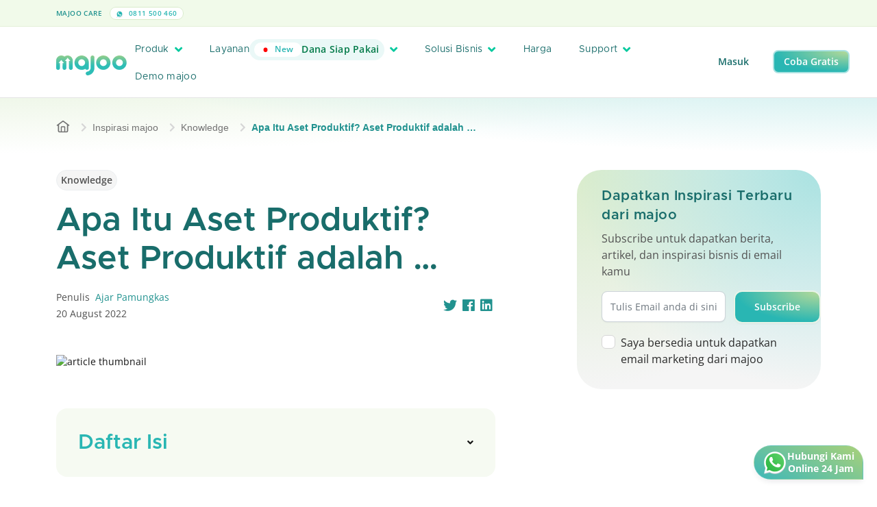

--- FILE ---
content_type: text/html; charset=UTF-8
request_url: https://majoo.id/solusi/detail/aset-produktif-adalah
body_size: 24750
content:
<!DOCTYPE html>
<html lang="id">

<head>
	<script nonce="eddd39ac81552c79c2829b63a6854a98">
		if (window.trustedTypes && window.trustedTypes.createPolicy) {
			window.trustedTypes.createPolicy('default', {
				createHTML: string => string,
				createScriptURL: string => string,
				createScript: string => string,
			});
		}
	</script>
    <!-- Default App Meta Tags -->
    <meta charset="utf-8">
	<meta http-equiv="X-UA-Compatible" content="IE=edge">
	<meta name="viewport" content="width=device-width, initial-scale=1, shrink-to-fit=no, maximum-scale=1">
	<meta name="theme-color" content="#ffffff">
	<meta name="description" content="Aset produktif adalah jenis kekayaan yang dapat memberikan keuntungan hanya dengan memilikinya saja. Mengapa bisa demikian? Apa saja contohnya?">
	<meta name="author" content="PT Majoo Teknologi Indonesia">
	<meta property="og:image" content="https://play-lh.googleusercontent.com/5xkYQyfqxUK1euEZ3J9qAAVMWM3pXBZF1RKbnnnq1vcy3W5v5OHs-oU8NM4gZ04ykA">
	<meta name="keywords" content ="kasir pintar,kasir pintar pro,kasir pintar free,aplikasi kasir pintar,aplikasi pos,aplikasi kasir,kelola penjualan,catat penjualan bisnis,ppob,perangkat kasir">
	

	<!-- SITE VERIFICATION -->
	<meta name="google-site-verification" content="knyLYoVvtwdHZSu_VGFE_akonG1e2bLuDE-Nty_UTyI" />
	<meta name="facebook-domain-verification" content="7vrpfqkzpwqlbgo5bkchfwe4bk0xm2" />

		    <link rel="canonical" href="https://majoo.id/solusi/detail/aset-produktif-adalah" />
	
	
	
    <!-- Page Title -->
    <title>Apa Itu Aset Produktif? Aset Produktif adalah …</title>

    <!-- GOOGLE FONT PRECONNECT -->
	<link rel="preconnect" href="https://fonts.gstatic.com" crossorigin>
	
	<!-- FAVICON -->
	<link rel="shortcut icon" href="https://portal-gcs-cdn.majoo.id/v2/favicon.png" />
	<!-- Font Awesome v5.6.1 CSS DEPENDENCIES -->
	<link rel="stylesheet" href="https://majoo.id/assets/local/css/font-awesome/css/all.min.css" type="text/css" />
	<link rel="stylesheet" href="https://majoo.id/assets/local/css/font-awesome/css/fontawesome.min.css" type="text/css" />
    <!-- Simple Pagination CSS DEPENDENCIES -->
	<link rel="stylesheet" href="https://majoo.id/assets/local/css/simple-pagination.css" type="text/css" />
    <!-- Bootstrap v5.0.2 -->
    <link rel="stylesheet" href="https://majoo.id/assets/local/css/bootstrap.min.css" type="text/css" />
    <!-- Majoo Global CSS Files -->
	<link rel="stylesheet" href="https://majoo.id/assets/local/css/global.css?version=2.94.0" type="text/css" />
	<!-- Majoo Global Components Files -->
	<link rel="stylesheet" href="https://majoo.id/assets/local/css/theme.css?version=2.94.0" type="text/css" />
	<link rel="stylesheet" href="https://majoo.id/assets/local/css/components.css?version=2.94.0" type="text/css" />
	<link rel="stylesheet" href="https://majoo.id/assets/local/css/components-res.css?version=2.94.0" type="text/css" />
	<!-- <link rel="stylesheet" href="https://majoo.id/assets/local/css/pages/majoo-news.css?version=2.94.0" type="text/css" /> -->
    <!-- Flickity v2.3.0 -->
    <!-- <link rel="stylesheet" href="https://majoo.id/assets/local/css/flickity-custom.css" type="text/css" /> -->
	<link rel="stylesheet" href="https://majoo.id/assets/local/css/mj-slider.css?version=2.94.0" type="text/css" />
	<!-- Additional CSS Files for Page -->
			<link rel="stylesheet" href="https://majoo.id/assets/local/css/pages/bimbingan-blog-details.css?version=2.94.0" type="text/css" />
		
    <!-- reCAPTCHA -->
    <script nonce="eddd39ac81552c79c2829b63a6854a98" src="https://www.google.com/recaptcha/api.js" async defer></script>
    <!-- JQUERY v3.6.4 -->
	<script nonce="eddd39ac81552c79c2829b63a6854a98" src="https://majoo.id/assets/local/js/jquery.min.js"></script>
    <!-- Simple Pagination Core JS -->
    <script nonce="eddd39ac81552c79c2829b63a6854a98" src="https://majoo.id/assets/local/js/simple-pagination.js"></script>
	<!-- Majoo Core JS -->
	<script nonce="eddd39ac81552c79c2829b63a6854a98">
		window.MJ_CONFIG = {
			BASE_URL: 'https://majoo.id/',
			GCS_URL: 'https://portal-gcs-cdn.majoo.id/'
		};
	</script>
	<script nonce="eddd39ac81552c79c2829b63a6854a98" src="https://majoo.id/assets/local/js/majoo-core.js?version=2.94.0"></script>
    <!-- Flickity v2.3.0 -->
    <script nonce="eddd39ac81552c79c2829b63a6854a98" src="https://majoo.id/assets/local/js/flickity.min.js"></script>
	<!-- Moment JS 2.29.4 -->
	<script nonce="eddd39ac81552c79c2829b63a6854a98" src="https://cdnjs.cloudflare.com/ajax/libs/moment.js/2.29.4/moment.min.js"></script>
	<!-- Lazy v1.7.6 -->
	<script nonce="eddd39ac81552c79c2829b63a6854a98" src="https://majoo.id/assets/local/js/jquery.lazy.min.js"></script>

	<!-- Google Tag Manager -->
		<script nonce="eddd39ac81552c79c2829b63a6854a98">(function(w,d,s,l,i){w[l]=w[l]||[];w[l].push({'gtm.start':
	new Date().getTime(),event:'gtm.js'});var f=d.getElementsByTagName(s)[0],
	j=d.createElement(s),dl=l!='dataLayer'?'&l='+l:'';j.async=true;j.src=
	'https://www.googletagmanager.com/gtm.js?id='+i+dl;var n=d.querySelector('[nonce]');
	n&&j.setAttribute('nonce',n.nonce||n.getAttribute('nonce'));f.parentNode.insertBefore(j,f);
	})(window,document,'script','dataLayer','GTM-WZRTMN4');</script>
	<!-- End Google Tag Manager -->
	
	<!-- CODE TRACK FOR TIKTOK -->
	<script nonce="eddd39ac81552c79c2829b63a6854a98">
		!function (w, d, t) {
			w.TiktokAnalyticsObject=t;var ttq=w[t]=w[t]||[];ttq.methods=["page","track","identify","instances","debug","on","off","once","ready","alias","group","enableCookie","disableCookie"],ttq.setAndDefer=function(t,e){t[e]=function(){t.push([e].concat(Array.prototype.slice.call(arguments,0)))}};for(var i=0;i<ttq.methods.length;i++)ttq.setAndDefer(ttq,ttq.methods[i]);ttq.instance=function(t){for(var e=ttq._i[t]||[],n=0;n<ttq.methods.length;n++
			)ttq.setAndDefer(e,ttq.methods[n]);return e},ttq.load=function(e,n){var i="https://analytics.tiktok.com/i18n/pixel/events.js";ttq._i=ttq._i||{},ttq._i[e]=[],ttq._i[e]._u=i,ttq._t=ttq._t||{},ttq._t[e]=+new Date,ttq._o=ttq._o||{},ttq._o[e]=n||{};n=document.createElement("script");n.type="text/javascript",n.async=!0,n.src=i+"?sdkid="+e+"&lib="+t;e=document.getElementsByTagName("script")[0];e.parentNode.insertBefore(n,e)};
		
			ttq.load('C6NC13BU2H2S4I7M5GH0');
			ttq.page();
		}(window, document, 'ttq');
	</script>
	<script nonce="eddd39ac81552c79c2829b63a6854a98">
		!function (w, d, t) {
			w.TiktokAnalyticsObject=t;var ttq=w[t]=w[t]||[];ttq.methods=["page","track","identify","instances","debug","on","off","once","ready","alias","group","enableCookie","disableCookie"],ttq.setAndDefer=function(t,e){t[e]=function(){t.push([e].concat(Array.prototype.slice.call(arguments,0)))}};for(var i=0;i<ttq.methods.length;i++)ttq.setAndDefer(ttq,ttq.methods[i]);ttq.instance=function(t){for(var e=ttq._i[t]||[],n=0;n<ttq.methods.length;n++
			)ttq.setAndDefer(e,ttq.methods[n]);return e},ttq.load=function(e,n){var i="https://analytics.tiktok.com/i18n/pixel/events.js";ttq._i=ttq._i||{},ttq._i[e]=[],ttq._i[e]._u=i,ttq._t=ttq._t||{},ttq._t[e]=+new Date,ttq._o=ttq._o||{},ttq._o[e]=n||{};n=document.createElement("script");n.type="text/javascript",n.async=!0,n.src=i+"?sdkid="+e+"&lib="+t;e=document.getElementsByTagName("script")[0];e.parentNode.insertBefore(n,e)};
		
			ttq.load('C81OBU11P6O4F58G2H70');
			ttq.page();
		}(window, document, 'ttq');
	</script>
	<script nonce="eddd39ac81552c79c2829b63a6854a98">
		!function (w, d, t) {
			w.TiktokAnalyticsObject=t;var ttq=w[t]=w[t]||[];ttq.methods=["page","track","identify","instances","debug","on","off","once","ready","alias","group","enableCookie","disableCookie"],ttq.setAndDefer=function(t,e){t[e]=function(){t.push([e].concat(Array.prototype.slice.call(arguments,0)))}};for(var i=0;i<ttq.methods.length;i++)ttq.setAndDefer(ttq,ttq.methods[i]);ttq.instance=function(t){for(var e=ttq._i[t]||[],n=0;n<ttq.methods.length;n++
			)ttq.setAndDefer(e,ttq.methods[n]);return e},ttq.load=function(e,n){var i="https://analytics.tiktok.com/i18n/pixel/events.js";ttq._i=ttq._i||{},ttq._i[e]=[],ttq._i[e]._u=i,ttq._t=ttq._t||{},ttq._t[e]=+new Date,ttq._o=ttq._o||{},ttq._o[e]=n||{};n=document.createElement("script");n.type="text/javascript",n.async=!0,n.src=i+"?sdkid="+e+"&lib="+t;e=document.getElementsByTagName("script")[0];e.parentNode.insertBefore(n,e)};
		
			ttq.load('C81OAGFQNQSIS07TNK70');
			ttq.page();
		}(window, document, 'ttq');
	</script>
	<!-- END TIKTOK CODE -->

	<!-- Twitter universal website tag code -->
	<script nonce="eddd39ac81552c79c2829b63a6854a98">
		!function(e,t,n,s,u,a){e.twq||(s=e.twq=function(){s.exe?s.exe.apply(s,arguments):s.queue.push(arguments);
		},s.version='1.1',s.queue=[],u=t.createElement(n),u.async=!0,u.src='https://static.ads-twitter.com/uwt.js',
		a=t.getElementsByTagName(n)[0],a.parentNode.insertBefore(u,a))}(window,document,'script');
		// Insert Twitter Pixel ID and Standard Event data below
		twq('init','o7sr8');
		twq('track','PageView');
	</script>
	<!-- End Twitter universal website tag code -->

	<!-- Global site tag (gtag.js) - Google Analytics -->
	<script nonce="eddd39ac81552c79c2829b63a6854a98" async src="https://www.googletagmanager.com/gtag/js?id=UA-128043837-2"></script>

	<script nonce="eddd39ac81552c79c2829b63a6854a98">
		window.dataLayer = window.dataLayer || [];
		function gtag(){dataLayer.push(arguments);}
		gtag('js', new Date());
		gtag('config', 'UA-128043837-2');
		// Call from Mobile-web
		gtag('config', 'AW-990746822');
	</script>

	<!-- EXTERNAL META CONFIGURATION -->
		<!-- Twitter Meta Configuration -->
	<meta name="twitter:card" content="summary_large_image">
	<meta property="twitter:domain" content="majoo.id">
	<meta property="twitter:url" content="https://majoo.id/solusi/detail/aset-produktif-adalah">
	<meta name="twitter:title" content="Apa Itu Aset Produktif? Aset Produktif adalah …">
	<meta name="twitter:description" content="Aset produktif adalah jenis kekayaan yang dapat memberikan keuntungan hanya dengan memilikinya saja. Mengapa bisa demikian? Apa saja contohnya?">
	<meta name="twitter:image" content="https://play-lh.googleusercontent.com/5xkYQyfqxUK1euEZ3J9qAAVMWM3pXBZF1RKbnnnq1vcy3W5v5OHs-oU8NM4gZ04ykA">
	<!-- End Twitter Meta Configuration -->

	<!-- Facebook Meta Config -->
	<meta property="og:url" content="https://majoo.id/solusi/detail/aset-produktif-adalah">
	<meta property="og:type" content="website">
	<meta property="og:title" content="Apa Itu Aset Produktif? Aset Produktif adalah …">
	<meta property="og:description" content="Aset produktif adalah jenis kekayaan yang dapat memberikan keuntungan hanya dengan memilikinya saja. Mengapa bisa demikian? Apa saja contohnya?">
	<meta property="og:image" content="https://play-lh.googleusercontent.com/5xkYQyfqxUK1euEZ3J9qAAVMWM3pXBZF1RKbnnnq1vcy3W5v5OHs-oU8NM4gZ04ykA">
	<!-- End Facebook Meta Config -->
		<!-- END EXTERNAL META CONFIGURATION -->

	<!-- Google tag (gtag.js) -->
	<script nonce="eddd39ac81552c79c2829b63a6854a98" async src="https://www.googletagmanager.com/gtag/js?id=AW-990746822"></script>
	<script nonce="eddd39ac81552c79c2829b63a6854a98">
	window.dataLayer = window.dataLayer || [];
	function gtag(){dataLayer.push(arguments);}
	gtag('js', new Date());

	gtag('config', 'AW-990746822');
	</script>
</head>
<body>
		<!-- Google Tag Manager (noscript) -->
	<noscript><iframe src="https://www.googletagmanager.com/ns.html?id=GTM-WZRTMN4"
	height="0" width="0" style="display:none;visibility:hidden"></iframe></noscript>
	<!-- End Google Tag Manager (noscript) -->
		<div id="wrapper">
									<header class="locked">
    <div class="top-header locked">
        <div class="container">
            <div class="row align-items-center">
                <div class="col-xl-3 th-item">
                    <label>
                        majoo Care
                    </label>
                    <a href="https://wa.me/62811500460" class="span-text">
                        <img src="https://portal-gcs-cdn.majoo.id/v2/icon/whatsapp-header.svg" alt="logo header phone" />
                        0811 500 460
                    </a>
                </div>
                <div class="col-xl-6 text-center th-item">
                    <a id="sticky-popup-holder" class="header-banner-text pp-promo" href="#">
                        <span class="mj-capsule">Diskon 50%</span>
                        Semua Paket majoo <i class="fas fa-chevron-right"></i>
                    </a>
                </div>
                <div class="col-0 col-xl-3 text-end">
                                    </div>
            </div>
        </div>
    </div>
    <div class="main-header">
        <div class="container"> 
            <div class="row align-items-center">
                <div class="col-10 col-lg-1">
                    <a href="https://majoo.id/" class="main-logo-holder">
                        <img id="img-header-logo" src="https://portal-gcs-cdn.majoo.id/v2/logo/main-logo-hires.png" alt="logo majoo main" class="main-logo" />
                    </a>
                </div>
                <div class="col-2 col-lg-9">
                    <a href="#" class="header-menu-trigger"><i class="fas fa-bars"></i></a>
                    <div class="main-navigation">
                        <div class="main-navigation-content">
                            <ul class="header-menu">
                                <li>
                                    <a href="#" class="mega-menu-trigger">
                                        Produk
                                        <i class="fas fa-angle-down"></i>
                                    </a>
                                    <div class="mega-menu-container">
    <div class="container mega-menu-inner">
        <div class="row">
            <div class="col-lg-3">
                <div class="mega-menu-category">
                    <h2>Produk</h2>
                    <p>Temukan informasi produk dan fitur majoo lebih lanjut.</p>
                    <a href="https://majoo.id/produk" class="mj-button mj-primary-btn sm">
                        Lebih lanjut <i class="fas fa-arrow-right"></i>
                    </a>
                    <div class="mega-menu-category-footer">
                        <a href="https://majoo.id/kenapa-pilih-majoo" class="mega-menu-nav-more">Kenapa pilih majoo? <i class="fas fa-arrow-right"></i></a>
                        <a href="https://majoo.id/informasi-update" class="mega-menu-nav-more">Update produk majoo <i class="fas fa-arrow-right"></i></a>
                    </div>
                </div>
            </div>
            <div class="col">
                <div class="mega-menu-item-holder">
                    <div class="row">
                        <div class="col">
                            <div class="mega-menu-item">
                                <div class="mega-menu-item-header">
                                    <h3>Fitur aplikasi</h3>
                                    <div class="ln"></div>
                                </div>
                                <div class="mega-menu-item-body">
                                    <ul class="mm-capsule">
                                        <li><a href="https://majoo.id/aplikasi-kasir-online" class="mj-capsule kasir-online">Kasir Online <i class="fas fa-arrow-right"></i></a></li>
                                        <li><a href="https://majoo.id/aplikasi-keuangan" class="mj-capsule akuntansi">Akuntansi <i class="fas fa-arrow-right"></i></a></li>
                                        <li><a href="https://majoo.id/aplikasi-crm" class="mj-capsule aplikasi-crm">Aplikasi CRM <i class="fas fa-arrow-right"></i></a></li>
                                        <li><a href="https://majoo.id/aplikasi-owner" class="mj-capsule aplikasi-owner">Aplikasi Owner <i class="fas fa-arrow-right"></i></a></li>
                                    </ul>
                                    <ul class="mm-capsule">
                                        <li><a href="https://majoo.id/aplikasi-karyawan" class="mj-capsule karyawan">Karyawan <i class="fas fa-arrow-right"></i></a></li>
                                        <li><a href="https://majoo.id/aplikasi-inventori" class="mj-capsule inventori">Inventori <i class="fas fa-arrow-right"></i></a></li>
                                        <li><a href="https://majoo.id/aplikasi-analisa-bisnis" class="mj-capsule analisa-bisnis">Analisa Bisnis <i class="fas fa-arrow-right"></i></a></li>
                                        <li><a href="https://majoo.id/aplikasi-toko-online" class="mj-capsule toko-online">Toko Online <i class="fas fa-arrow-right"></i></a></li>
                                    </ul>
                                </div>
                            </div>
                        </div>
                    </div>
                    <div class="row">
                        <div class="col">
                            <div class="mega-menu-item mt-3">
                                <div class="mega-menu-item-header">
                                    <h3>Produk Prime</h3>
                                    <div class="ln"></div>
									<a href="https://majoo.id/prime" class="mega-menu-nav-more">Lihat semua <i class="fas fa-arrow-right"></i></a>
                                </div>
                                <div class="mega-menu-item-body">
                                    <div class="row">
                                        <div class="col">
                                            <div class="row g-2 gy-3">
                                                <div class="col-lg-3">
                                                    <a class="mj-capsule prime-capsule w-100" href="https://majoo.id/prime/fnb">
                                                        <img src="https://portal-gcs-cdn.majoo.id/v2/icon-prime/mainlogo-prime.png" alt="main logo prime" />
                                                        <span>Prime FnB</span>
                                                    </a>
                                                </div>
                                                <div class="col-lg-3">
                                                    <a class="mj-capsule prime-capsule w-100" href="https://majoo.id/prime/jasa">
                                                        <img src="https://portal-gcs-cdn.majoo.id/v2/icon-prime/mainlogo-prime.png" alt="main logo prime" />
                                                        <span>Prime Jasa</span>
                                                    </a>
                                                </div>
                                                <div class="col-lg-3">
                                                    <a class="mj-capsule prime-capsule w-100" href="https://majoo.id/prime/retail">
                                                        <img src="https://portal-gcs-cdn.majoo.id/v2/icon-prime/mainlogo-prime.png" alt="main logo prime" />
                                                        <span>Prime Retail</span>
                                                    </a>
                                                </div>
                                                <div class="col-lg-3">
                                                    <a class="mj-capsule prime-capsule w-100" href="https://majoo.id/prime/beauty">
                                                        <img src="https://portal-gcs-cdn.majoo.id/v2/icon-prime/mainlogo-prime.png" alt="main logo prime" />
                                                        <span>Prime Beauty</span>
                                                    </a>
                                                </div>
                                            </div>
                                        </div>
                                    </div>
                                </div>
                            </div>
                        </div>
                    </div>
                    <div class="row">
                        <div class="col">
                            <div class="mega-menu-item mt-3">
                                <div class="mega-menu-item-header">
                                    <h3>Produk Pendukung</h3>
                                    <div class="ln"></div>
									<a href="https://majoo.id/produk/produk-pendukung" class="mega-menu-nav-more">Lihat semua <i class="fas fa-arrow-right"></i></a>
                                </div>
                                <div class="mega-menu-item-body">
                                    <div class="row">
                                        <div class="col">
                                            <div class="row g-2 gy-3">
                                                <div class="col-lg-3">
                                                    <a class="mj-card-display soft" href="https://majoo.id/satu-sehat" style="padding: 10px; border-radius: 12px;">
                                                        <span class="mj-capsule xs mb-3">Integrasi Satu Sehat</span>
                                                        <div class="mega-menu-nav-card-inner">
                                                            <img src="https://portal-gcs-cdn.majoo.id/v2/logo/majoo-paygo.png" alt="icon majoo satu sehat" />
                                                            <label>majoo Satu Sehat</label>
                                                        </div>
                                                    </a>
                                                </div>
                                                <div class="col-lg-3">
                                                    <a class="mj-card-display soft" href="https://majoo.id/majoo-order-display" style="padding: 10px; border-radius: 12px;">
                                                        <span class="mj-capsule xs mb-3">Layanan informasi pesanan</span>
                                                        <div class="mega-menu-nav-card-inner">
                                                            <img src="https://portal-gcs-cdn.majoo.id/v2/logo/logo-majoo-order-display.png" alt="icon monitor" />
                                                            <label>majoo Order Display</label>
                                                        </div>
                                                    </a>
                                                </div>
                                                <div class="col-lg-3">
                                                    <a class="mj-card-display soft" href="https://majoo.id/toko-online" style="padding: 10px; border-radius: 12px;">
                                                        <div class="d-flex align-items-center justify-content-between">
                                                            <span class="mj-capsule xs mb-3">Integrasi Marketplace</span>
                                                            <span class="mj-capsule xs new sm mb-3">Add On</span>
                                                        </div>
                                                        <div class="mega-menu-nav-card-inner">
                                                            <img src="https://portal-gcs-cdn.majoo.id/v2/logo/logo-majoo-omni-square.png" alt="icon monitor">
                                                            <label>majoo Omnichannel</label>
                                                        </div>
                                                    </a>
                                                </div>
                                                <div class="col-lg-3">
                                                    <a class="mj-card-display soft" href="https://majoo.id/consumer-app" style="padding: 10px; border-radius: 12px;">
                                                        <div class="d-flex align-items-center justify-content-between">
                                                            <span class="mj-capsule xs mb-3">Aplikasi Mobile</span>
                                                            <span class="mj-capsule xs new sm mb-3">Add On</span>
                                                        </div>
                                                        <div class="mega-menu-nav-card-inner">
                                                            <img src="https://portal-gcs-cdn.majoo.id/v2/logo/logo-majoo-consumer-square.png" alt="icon mobile">
                                                            <label>majoo Consumer App</label>
                                                        </div>
                                                    </a>
                                                </div>
                                                                                                <!-- <div class="col-lg-3">
                                                    <a class="mj-card-display soft" href="https://majoo.id/majoo-api" style="padding: 10px; border-radius: 12px;">
                                                        <span class="mj-capsule xs mb-3">Integrasi ERP</span>
                                                        <div class="mega-menu-nav-card-inner">
                                                            <img src="https://portal-gcs-cdn.majoo.id/v2/logo/logo-majoo-api-square.png" alt="icon user">
                                                            <label>majoo API</label>
                                                        </div>
                                                    </a>
                                                </div> -->
                                                                                            </div>
                                        </div>
                                                                            </div>
                                </div>
                            </div>
                        </div>
                    </div>
                </div>
            </div>
        </div>
    </div>
</div>

                                </li>
                                <li>
                                    <a href="#" class="mega-menu-trigger" style="flex-shrink:0;">
                                        <div style="display: flex; align-items: center; gap: .5rem;">
                                            Layanan
                                            <span class="mj-capsule new">
                                                <span class="mj-capsule sm naked-new">
                                                    New
                                                </span>
                                                Dana Siap Pakai
                                            </span>
                                        </div>
                                        <i class="fas fa-angle-down"></i>
                                    </a>
                                    <div class="mega-menu-container">
    <div class="container mega-menu-inner">
        <div class="row">
            <div class="col-lg-3">
                <div class="mega-menu-category">
                    <h2>
                        Layanan
                    </h2>
                    <p>Kembangkan bisnis dengan layanan dan bimbingan.</p>
                    <a href="https://majoo.id/layanan" class="mj-button mj-primary-btn">
                        Lebih lanjut <i class="fas fa-arrow-right"></i>
                    </a>
                    <div class="mega-menu-category-footer">
                        <div class="mj-card-display soft green" style="height: fit-content;">
                            <span class="mj-capsule new-bull">
                                New
                            </span>
                            <img class="my-1" src="https://portal-gcs-cdn.majoo.id/v2/logo/logo-mcapital-x-gotyme.png" alt="logo layanan" class="icon-hero">
                            <p class="mj-desc-text mb-2">
                                Pendanaan siap pakai, cicilan fleksibel
                            </p>
                            <a href="https://majoo.id/layanan/majoo-capital-xgotyme" class="mega-menu-nav-more">
                                Pelajari lebih lanjut
                            </a>
                        </div>
                    </div>
                </div>
            </div>
            <div class="col">
                <div class="mega-menu-item-holder">
                    <div class="row">
                        <div class="col">
                            <div class="mega-menu-item">
                                <div class="mega-menu-item-header">
                                    <h3>Majoo Grow</h3>
                                    <div class="ln"></div>
                                    <a href="https://majoo.id/majoo-grow" class="mega-menu-nav-more">Lihat semua <i class="fas fa-arrow-right"></i></a>
                                </div>
                                <div class="mega-menu-item-body">
                                    <div class="row g-2 gy-3">
                                        <div class="col-lg">
                                            <a class="mj-card-display soft" href="https://majoo.id/layanan/franchise" style="padding: 10px; border-radius: 12px;">
                                                <span class="mj-capsule xs mb-3">Kemitraan</span>
                                                <img
                                                    src="https://portal-gcs-cdn.majoo.id/v2/logo/majoo-franchise.png"
                                                    alt="logo layanan"
                                                    style="height: 20px; margin-bottom: 0; width: auto; display: block;"
                                                />
                                            </a>
                                        </div>
                                        <div class="col-lg">
                                            <a class="mj-card-display soft" href="https://majoo.id/layanan/majoo-pay" style="padding: 10px; border-radius: 12px;">
                                                <span class="mj-capsule xs mb-3">Pembayaran</span>
                                                <img
                                                    src="https://portal-gcs-cdn.majoo.id/v2/logo/majoo-pay.png"
                                                    alt="logo layanan"
                                                    style="height: 20px; margin-bottom: 0; width: auto; display: block;"
                                                />
                                            </a>
                                        </div>
                                        <div class="col-lg">
                                            <a class="mj-card-display soft" href="https://majoo.id/layanan/majoo-capital" style="padding: 10px; border-radius: 12px;">
                                                <div class="d-flex align-items-center justify-content-between mb-3">
                                                    <span class="mj-capsule xs">Permodalan</span>
                                                    <span class="mj-capsule xs new-bull">New</span>
                                                </div>
                                                <img
                                                    src="https://portal-gcs-cdn.majoo.id/v2/logo/majoo-capital.png"
                                                    alt="logo capital"
                                                    style="height: 20px; margin-bottom: 0; width: auto; display: block;"
                                                />
                                            </a>
                                        </div>
                                        <div class="col-lg">
                                            <a class="mj-card-display soft" href="https://majoo.id/layanan/majoo-supplies" style="padding: 10px; border-radius: 12px;">
                                                <span class="mj-capsule xs mb-3">Belanja Stok</span>
                                                <img
                                                    src="https://portal-gcs-cdn.majoo.id/v2/logo/majoo-supplies.png"
                                                    alt="logo supplies"
                                                    style="height: 20px; margin-bottom: 0; width: auto; display: block;"
                                                />
                                            </a>
                                        </div>
                                                                                <div class="col-lg">
                                            <a class="mj-card-display soft" href="https://majoo.id/layanan/majoo-ads" style="padding: 10px; border-radius: 12px;">
                                                <span class="mj-capsule xs mb-3">Iklan Digital</span>
                                                <img
                                                    src="https://portal-gcs-cdn.majoo.id/v2/logo/new-majoo-ads.png"
                                                    alt="logo ads"
                                                    style="height: 20px; margin-bottom: 0; width: auto; display: block;"
                                                />
                                            </a>
                                        </div>
                                    </div>
                                </div>
                            </div>
                        </div>
                    </div>
                    <div class="row mt-3">
                        <div class="col">
                            <div class="mega-menu-item">
                                <div class="mega-menu-item-header">
                                    <h3>majoowira</h3>
                                    <div class="ln"></div>
                                    <a href="https://majoo.id/majoowira" class="mega-menu-nav-more">Lihat semua <i class="fas fa-arrow-right"></i></a>
                                </div>
                                <div class="mega-menu-item-body">
                                    <div class="row">
                                        <div class="col">
                                            <div class="row g-2 gy-3">
                                                <div class="col-lg">
                                                    <a class="mj-card-display soft" href="https://majoo.id/majoowira/mentorship" style="padding: 10px; border-radius: 12px;">
                                                        <span class="mj-capsule xs mb-3">Mentoring Bisnis</span>
                                                        <img src="https://portal-gcs-cdn.majoo.id/v2/logo/majoo-mentor.png" alt="logo-mentor" class="img-logo-bimbingan" />
                                                    </a>
                                                </div>
                                                <div class="col-lg">
                                                    <a class="mj-card-display soft" href="https://majoo.id/majoowira/kompetisi" style="padding: 10px; border-radius: 12px;">
                                                        <span class="mj-capsule xs mb-3">Kompetisi Bisnis</span>
                                                        <img src="https://portal-gcs-cdn.majoo.id/v2/logo/majoo-kompetisi.png" alt="logo-mentor" class="img-logo-bimbingan" />
                                                    </a>
                                                </div>
                                                <div class="col-lg">
                                                    <a class="mj-card-display soft" href="https://majoo.id/majoowira/kelas-majoo" style="padding: 10px; border-radius: 12px;">
                                                        <span class="mj-capsule xs mb-3">Kelas Bisnis</span>
                                                                                                                <img src="https://portal-gcs-cdn.majoo.id/v2/logo/majoo-ruang.png" alt="logo-mentor" class="img-logo-bimbingan" />
                                                    </a>
                                                </div>
                                                <div class="col-lg">
                                                    <a class="mj-card-display soft" href="https://majoo.id/majoowira/pustaka" style="padding: 10px; border-radius: 12px;">
                                                        <span class="mj-capsule xs mb-3">Majalah Bisnis</span>
                                                                                                                <img src="https://portal-gcs-cdn.majoo.id/v2/logo/majoo-pustaka.png" alt="logo-mentor" class="img-logo-bimbingan" />
                                                    </a>
                                                </div>
                                                <div class="col-lg">
                                                    <a class="mj-card-display soft" href="https://majoo.id/blog" style="padding: 10px; border-radius: 12px;">
                                                        <span class="mj-capsule xs mb-3">Blog</span>
                                                                                                                <img src="https://portal-gcs-cdn.majoo.id/v2/logo/majoo-inspirasi.png" alt="logo-mentor" class="img-logo-bimbingan" />
                                                    </a>
                                                </div>
                                            </div>
                                        </div>
                                    </div>
                                </div>
                            </div>
                        </div>
                    </div>
                    <div class="row mt-3">
                        <div class="col">
                            <div class="mega-menu-item">
                                <div class="mega-menu-item-header">
                                    <h3>majoo expert</h3>
                                    <div class="ln"></div>
                                    <a href="https://majoo.id/expert" class="mega-menu-nav-more">Lihat semua <i class="fas fa-arrow-right"></i></a>
                                </div>
                                <div class="mega-menu-item-body">
                                    <div class="row">
                                        <div class="col">
                                            <div class="row g-2 gy-3">
                                                <div class="col-lg">
                                                    <a class="mj-card-display soft" href="https://majoo.id/majoo-expert/accounting" style="padding: 10px; border-radius: 12px;">
                                                        <span class="mj-capsule xs mb-3">Jasa Akuntansi & Pajak</span>
                                                        <img src="https://portal-gcs-cdn.majoo.id/v2/img/majoo-expert-accounting/logo.png" alt="logo layanan" class="img-logo-bimbingan" />
                                                    </a>
                                                </div>
                                                <div class="col-lg">
                                                    <a class="mj-card-display soft" href="https://majoo.id/majoo-expert/legal" style="padding: 10px; border-radius: 12px;">
                                                        <span class="mj-capsule xs mb-3">Jasa Legalitas & Izin Usaha</span>
                                                        <img src="https://portal-gcs-cdn.majoo.id/v2/img/majoo-expert-legal/logo.png" alt="logo layanan" class="img-logo-bimbingan" />
                                                    </a>
                                                </div>
                                                <div class="col-lg"></div>
                                                <div class="col-lg"></div>
                                                <div class="col-lg"></div>
                                            </div>
                                        </div>
                                    </div>
                                </div>
                            </div>
                        </div>
                    </div>
                </div>
            </div>
        </div>
    </div>
</div>

                                </li>
                                <li>
                                    <a href="#" class="mega-menu-trigger">
                                        Solusi Bisnis
                                        <i class="fas fa-angle-down"></i>
                                    </a>
                                    <div class="mega-menu-container">
    <div class="container mega-menu-inner">
        <div class="row">
            <div class="col-lg-3">
                <div class="mega-menu-category">
                    <h2>Solusi Bisnis</h2>
                    <p>Semua solusi untuk segala jenis bisnismu.</p>
                    <a href="https://majoo.id/solusi-bisnis" class="mj-button mj-primary-btn">
                        Lebih lanjut <i class="fas fa-arrow-right"></i>
                    </a>
                    <div class="mega-menu-category-footer">
                        <div class="mj-card-display soft green" style="height: fit-content;">
                            <span class="mj-capsule new">New</span>
                            <h3 class="mj-subtitle-text xs mt-3 mb-2">Aplikasi Mobile Custom</h3>
                            <p class="mj-desc-text mb-2">
                                Miliki Aplikasi Penjualan & Loyalty, Tingkatkan Retensi dan Percepat Transaksi
                            </p>
                            <a href="https://majoo.id/solusi-bisnis/enterprise/aplikasi-mobile-custom" class="mega-menu-nav-more">
                                Pelajari lebih lanjut
                            </a>
                        </div>
                    </div>
                </div>
            </div>
            <div class="col">
                <div class="mega-menu-item-holder">
                    <div class="row">
                        <div class="col">
                            <div class="mega-menu-item">
                                                                <div class="mega-menu-item-body">
                                    <div class="row g-2">
                                        <div class="col-lg">
                                            <div class="mega-menu-accordion-body">
                                                <label>
                                                    Food & Beverages
                                                    <span class="ln"></span>
                                                    <i class="fas fa-chevron-down"></i>
                                                </label>
                                                <div class="mega-menu-accordion-content">
                                                    <a href="https://majoo.id/solusi-bisnis/food-and-beverages?section=quick-services">Quick Services</a>
                                                    <a href="https://majoo.id/solusi-bisnis/food-and-beverages?section=resto-full-service">Resto Full Service</a>
                                                    <a href="https://majoo.id/solusi-bisnis/food-and-beverages?section=fast-casual-fnb">Fast Casual FnB</a>
                                                    <a href="https://majoo.id/solusi-bisnis/food-and-beverages?section=coffee-shops">Coffee Shops</a>
                                                    <a href="https://majoo.id/solusi-bisnis/food-and-beverages?section=cloud-kitchen">Cloud Kitchen</a>
                                                    <a href="https://majoo.id/solusi-bisnis/food-and-beverages?section=foodcourt">Foodcourt</a>
                                                    <a href="https://majoo.id/solusi-bisnis/food-and-beverages?section=lounge-and-bar">Lounge & Bar</a>
                                                </div>
                                            </div>
                                        </div>
                                        <div class="col-lg">
                                            <div class="mega-menu-accordion-body">
                                                <label>
                                                    Toko Retail
                                                    <span class="ln"></span>
                                                    <i class="fas fa-chevron-down"></i>
                                                </label>
                                                <div class="mega-menu-accordion-content">
                                                    <a href="https://majoo.id/solusi-bisnis/toko-retail?section=clothing-acc">Clothing & Accessories</a>
                                                    <a href="https://majoo.id/solusi-bisnis/toko-retail?section=toko-elektronik">Toko Elektronik</a>
                                                    <a href="https://majoo.id/solusi-bisnis/toko-retail?section=grosir-minimarket">Grosir & Minimarket</a>
                                                    <a href="https://majoo.id/solusi-bisnis/toko-retail?section=toko-online">Toko Online</a>
                                                    <a href="https://majoo.id/solusi-bisnis/toko-retail?section=gadget-accessories">Gadget & Accessories</a>
                                                    <a href="https://majoo.id/solusi-bisnis/toko-retail?section=toko-bangunan">Toko Bangunan</a>
                                                    <a href="https://majoo.id/solusi-bisnis/toko-retail?section=furniture">Furniture & Rumah Tangga</a>
                                                    <a href="https://majoo.id/solusi-bisnis/toko-retail?section=apotek-toko-obat">Apotek & Toko Obat</a>
                                                    <a href="https://majoo.id/solusi-bisnis/toko-retail?section=distributor">Distributor</a>
                                                    <a href="https://majoo.id/solusi-bisnis/toko-retail?section=popup-store">Popup Store</a>
                                                    <a href="https://majoo.id/solusi-bisnis/toko-retail?section=toko-buah">Toko Buah</a>
                                                    <a href="https://majoo.id/solusi-bisnis/toko-retail?section=design-percetakan">Design & Percetakan</a>
                                                    <a href="https://majoo.id/solusi-bisnis/toko-retail?section=toko-hobby">Toko Hobby</a>
                                                </div>
                                            </div>
                                        </div>
                                        <div class="col-lg">
                                            <div class="mega-menu-accordion-body">
                                                <label>
                                                    Beauty
                                                    <span class="ln"></span>
                                                    <i class="fas fa-chevron-down"></i>
                                                </label>
                                                <div class="mega-menu-accordion-content">
                                                    <a href="https://majoo.id/solusi-bisnis/beauty?section=salon-kecantikan">Salon Kecantikan</a>
                                                    <a href="https://majoo.id/solusi-bisnis/beauty?section=barbershop">Barbershop</a>
                                                    <a href="https://majoo.id/solusi-bisnis/beauty?section=klinik-kesehatan">Klinik & Kesehatan</a>
                                                    <a href="https://majoo.id/solusi-bisnis/beauty?section=day-spa">Day Spa</a>
                                                    <a href="https://majoo.id/solusi-bisnis/beauty?section=pet-shop">Pet Shops</a>
                                                </div>
                                            </div>
                                        </div>
                                        <div class="col-lg">
                                            <div class="mega-menu-accordion-body">
                                                <label>
                                                    Jasa
                                                    <span class="ln"></span>
                                                    <i class="fas fa-chevron-down"></i>
                                                </label>
                                                <div class="mega-menu-accordion-content">
                                                    <a href="https://majoo.id/solusi-bisnis/jasa-professional?section=laundry">Laundry</a>
                                                    <a href="https://majoo.id/solusi-bisnis/jasa-professional?section=car-wash">Car Wash</a>
                                                    <a href="https://majoo.id/solusi-bisnis/jasa-professional?section=reparasi">Reparasi</a>
                                                    <a href="https://majoo.id/solusi-bisnis/jasa-professional?section=bengkel">Bengkel & Spareparts</a>
                                                    <a href="https://majoo.id/solusi-bisnis/jasa-professional?section=jasa-professional">Jasa Profesional</a>
                                                    <a href="https://majoo.id/solusi-bisnis/jasa-professional?section=sport-fitness">Sport & Fitness</a>
                                                    <a href="https://majoo.id/solusi-bisnis/jasa-professional?section=penginapan">Penginapan</a>
                                                    <a href="https://majoo.id/solusi-bisnis/jasa-professional?section=parkir-reservasi">Parkir & Reservasi</a>
                                                    <a href="https://majoo.id/solusi-bisnis/jasa-professional?section=playground">Playground</a>
                                                    <a href="https://majoo.id/solusi-bisnis/jasa-professional?section=day-care">Daycare</a>
                                                </div>
                                            </div>
                                        </div>
                                        <div class="col-lg">
                                            <div class="mega-menu-accordion-body">
                                                <label>
                                                    Enterprise
                                                    <span class="ln"></span>
                                                    <i class="fas fa-chevron-down"></i>
                                                </label>
                                                <div class="mega-menu-accordion-content">
                                                    <a href="https://majoo.id/solusi-bisnis/enterprise?section=multibrand">Multibrand</a>
                                                    <a href="https://majoo.id/solusi-bisnis/enterprise?section=franchise">Franchise</a>
                                                    <a href="https://majoo.id/solusi-bisnis/enterprise?section=jaringan-distribusi">Jaringan Distribusi</a>
                                                    <a href="https://majoo.id/solusi-bisnis/enterprise?section=solusi-khusus">Solusi Khusus</a>
                                                    <a href="https://majoo.id/solusi-bisnis/enterprise/aplikasi-mobile-custom">Aplikasi Mobile Custom</a>
                                                </div>
                                            </div>
                                        </div>
                                                                                                                        </div>
                                </div>
                            </div>
                        </div>
                    </div>
                </div>
            </div>
        </div>
    </div>
</div>

                                </li>
                                <li >
                                    <a href="https://majoo.id/harga">
                                        Harga
                                    </a>
                                </li>
                                <li>
                                    <a href="#" class="mega-menu-trigger">
                                        Support
                                        <i class="fas fa-angle-down"></i>
                                    </a>
                                    <div class="mega-menu-container">
    <div class="container">
        <div class="d-flex">
            <div class="w-custom-menu">        
                <div class="mega-menu-inner support">
                    <div class="mega-menu-category support">
                        <div class="mega-menu-category-footer">
                            <a href="https://majoo.id/majoo-care" class="mega-menu-nav-more">majoo Care</a>
                            <a href="https://majoo.id/hubungi-kami" class="mega-menu-nav-more">Hubungi Kami</a>
                            <a href="https://majoo.id/faq" class="mega-menu-nav-more">Frequently Asked Question</a>
                            <a href="https://majoo.id/panduan-pengguna" class="mega-menu-nav-more">Panduan Pengguna</a>
                                                        <a href="https://www.youtube.com/playlist?list=PLWgKpDK6PDefDoM572a8u8LX4bZo1uoyS" class="mega-menu-nav-more" target="_blank">Video Tutorial</a>
                        </div>
                    </div>
                </div>
            </div>
        </div>
    </div>
</div>

                                </li>
                                <li>
                                    <a href="https://majoo.id/demo-majoo">
                                        Demo majoo
                                    </a>
                                </li>
                            </ul>
                        </div>
                        <div class="main-navigation-footer">
                            <a href="https://dashboard.majoo.id/auth/register" class="mj-button mj-primary-btn" target="_blank">
                                Coba Gratis
                            </a>
                            <a href="https://dashboard.majoo.id/auth/login" class="mj-button mj-solid-white-btn" target="_blank">
                                Masuk
                            </a>
                            <div class="header-info">
                                <label>
                                    majoo Care
                                </label>
                                <a href="https://wa.me/62811500460" class="span-text">
                                    <img src="https://portal-gcs-cdn.majoo.id/v2/icon/whatsapp-header.svg" alt="logo header phone" />
                                    0811 500 460
                                </a>
                            </div>
                        </div>
                    </div>
                </div>
                <div class="col-0 col-lg-2 text-end">
                    <div class="header-right-container">
                        <a href="https://dashboard.majoo.id/auth/login" class="mj-button mj-naked-btn xs" target="_blank">
                            Masuk
                        </a>
                        <a href="https://dashboard.majoo.id/auth/register" class="mj-button mj-primary-btn xs" target="_blank">
                            Coba Gratis
                        </a>
                    </div>
                </div>
            </div>
        </div>
    </div>
</header>

							<main>
<section class="mj-hero mj-gradient-header">
    <div class="container">
        <div class="row mb-4">
            <div class="col">
                <nav aria-label="breadcrumb">
                    <ol class="breadcrumb">
                        <li class="breadcrumb-item">
                            <a href="https://majoo.id/">
                                <img src="https://portal-gcs-cdn.majoo.id/v2/icon/icon-home.svg" alt="logo header phone">
                            </a>
                        </li>
                        <li class="breadcrumb-item"><a href="https://majoo.id/blog">Inspirasi majoo</a></li>
                        <li class="breadcrumb-item">
                            <a href="https://majoo.id/solusi/category/knowledge">
                                Knowledge
                            </a>
                        </li>
                        <li class="breadcrumb-item" aria-current="page">
                            <strong class="active">
                                Apa Itu Aset Produktif? Aset Produktif adalah …
                            </strong>
                        </li>
                    </ol>
                </nav>
            </div>
        </div>
    </div>
</section>
<section class="mj-section">
    <div class="container">
        <div class="row">
            <div class="col-lg-7">
                <label class="mj-capsule mb-3">Knowledge</label>
                <h1 class="mj-title-text sm mb-3">Apa Itu Aset Produktif? Aset Produktif adalah …</h1>
                <!-- <p class="mj-desc-text">
                    sss
                </p> -->
                <div class="mj-pers-heading mb-5">
                    <div>
                        <p class="mj-desc-text" style="font-size: 14px">
                            <span>
                                Penulis <a href="https://majoo.id/author/572" class="text-capitalize">Ajar Pamungkas</a>
                            </span>
                            <br />
                            <span>20 August 2022</span>
                                                    </p>
                    </div>
					<div class="mj-pers-share">
						<a href="https://twitter.com/intent/tweet?text=" class="shareTW"><i class="fab fa-twitter"></i></a>
						<a href="https://www.facebook.com/sharer/sharer.php?u=" class="shareFB"><i class="fab fa-facebook"></i></a>
						<a href="https://www.linkedin.com/shareArticle?mini=true&amp;url=" class="shareLN"><i class="fab fa-linkedin"></i></a>
					</div>
				</div>
				<img src="https://mayang.klopos.com/image_spanduk/temp/530/530078471600220820210632.jpg" class="news-img mb-5" alt="article thumbnail" />
                <div id="blog-toc" class="mb-5">
                    <div class="toc-holder w-100">
                        <div class="mj-card-collapsible bg-transparent border-0">
                            <div class="mj-card-collapsible-body d-flex align-items-center justify-content-between flex-row w-100 p-3" id="toc-label" style="cursor: pointer;">
                                <label class="mj-title-text xs">Daftar Isi</label>
                                <i class="fas fa-angle-down"></i>
                            </div>
                            <div class="mj-card-collapsible-item bg-transparent border-0 p-0">
                                <div id="toc-list">
                                    <!-- DYNAMIC CONTENT -->
                                </div>
                            </div>
                        </div>
                    </div>
                </div>
                <div class="mj-pers-content" id="article-body">
                    <p><span id="docs-internal-guid-2ba37525-7fff-e6e1-1b3c-b03e6ba04c60"><span style="font-size: 12pt; font-family: Arial; background-color: transparent; font-variant-numeric: normal; font-variant-east-asian: normal; vertical-align: baseline; white-space: pre-wrap;"><span style="border:none;display:inline-block;overflow:hidden;width:602px;height:401px;"><img alt="Aset produktif adalah jenis aset yang dapat memberikan keuntungan hanya dengan memilikinya." title="Aset produktif adalah jenis aset yang dapat memberikan keuntungan hanya dengan memilikinya." src="https://lh6.googleusercontent.com/3F6_iMidfkO89tRSef7iTA-Tnel2iecD7rBOml7gFHDoQvwp5Q-8hOmtS6hh7dzx8HxiQWA2oGcLjFIzKtplhb-B7KPnbjXhUzFa-bmwDaJHfjZRVks086JFRUAohl5Il8Agdbgl7Su_pnP2wFXbV60" width="602.2993613902846" height="401" style="margin-left:-0.14968069514231463px;margin-top:0px;"></span></span></span><br></p><p>Meski pada dasarnya <strong>aset produktif adalah</strong> salah satu bentuk kekayaan, akan tetapi aset yang tergolong produktif dapat memberikan banyak sekali keuntungan bagi orang yang memilikinya. Inilah yang kemudian membuat banyak orang memilih untuk mengumpulkan jenis aset yang satu ini.</p>
<p>Namun, sebenarnya apa pengertian yang dimilikinya? Mengapa banyak orang cenderung memilih untuk memiliki jenis aset yang satu ini? Kita bahas bersama-sama, <em>yuk!</em></p>
<h2>Apa yang Dimaksud dengan Aset Produktif?</h2>
<p>Secara singkat, <strong>apa yang dimaksud dengan aset produktif? Sederhananya, aset produktif adalah segala bentuk kekayaan yang dapat menghasilkan uang ketika dimiliki</strong>.</p>
<p>Karakteristik ini ditandai dengan nilainya yang cenderung meningkat dari waktu ke waktu, sehingga harga jual kembali yang dimilikinya akan lebih besar dibandingkan dengan harga beli yang dikeluarkan saat memperolehnya. Dengan kata lain, semakin lama aset jenis ini disimpan, nilai keuntungan yang akan diterima pun menjadi lebih besar.</p>
<p>Dengan karakteristiknya yang demikian, tidak heran jika banyak orang yang berlomba-lomba untuk mengumpulkannya, <em>kan?</em></p>
<p><strong><em>Baca juga: </em></strong><a href="https://majoo.id/solusi/detail/perbedaan-aset-lancar-dan-tidak-lancar"><strong><em>Apa yang Membedakan Aset Lancar dan Aset Tidak Lancar?</em></strong></a></p>
<h2>Apa Perbedaan antara Aset Produktif dengan Aset Konsumtif?</h2>
<p>Jika ada <strong>aset produktif</strong>, tentu ada juga yang disebut dengan aset konsumtif. Sesuai dengan nama yang dimilikinya, karakteristik pembedanya pun sesungguhnya cukup jelas.</p>
<p>Apabila <strong>aset produktif adalah</strong> jenis kekayaan yang nilainya cenderung meningkat dari waktu ke waktu, aset konsumtif memiliki karakter yang sebaliknya, yaitu nilainya cenderung turun dari waktu ke waktu. Tidak berarti aset yang tergolong produktif tidak mengalami penyusutan nilai, <em>lho!</em> Hanya saja besarnya penyusutan yang dialami masih lebih rendah jika dibandingkan dengan pertambahan nilainya.</p>
<p>Agar lebih mudah, coba perhatikan <em>handphone</em> yang tergolong sebagai aset konsumtif. Harga jual saat kita mencoba menjual kembali <em>handphone</em> yang kita miliki pasti di bawah harga beli saat kita mencoba untuk memperolehnya pertama kali, <em>kan?</em></p>
<h2>Manfaat Mengumpulkan Aset Produktif</h2>
<p>Jika dilihat dari pertambahan nilainya yang cenderung meningkat sepanjang waktu, aset yang tergolong produktif memang sangat menguntungkan. Namun, sebenarnya apa saja, <em>sih</em>, manfaat lain yang bisa kita terima dengan mengumpulkan kekayaan yang tergolong sebagai <strong>aset produktif</strong>?</p>
<ul>
<li aria-level="1">
<h3>Memiliki <em>Passive Income</em></h3>
</li>
</ul>
<p><em>Passive income</em> atau pendapatan pasif adalah jenis kekayaan yang kita peroleh tanpa perlu melakukan apa pun. Sudah jelas, ketika kita memiliki <strong>aset produktif</strong>, artinya kita juga akan secara otomatis memperoleh pendapatan pasif ini.</p>
<p>Mengapa bisa demikian? Tanpa melakukan apa pun, hanya dengan memilikinya saja, kita berpotensi untuk menjual kembali aset yang kita miliki dengan harga yang lebih tinggi dibandingkan saat kita membelinya. Selisih harga ini merupakan keuntungan pasif yang kita terima hanya dengan memiliki aset tersebut.</p>
<p>Di samping itu, umumnya aset dengan jenis ini juga dapat disewakan atau dipinjamkan tanpa memindahtangankan status kepemilikannya. Biaya yang terima dari sewa tersebut juga dapat menjadi pendapatan pasif karena pada dasarnya kita tidak melakukan apa pun, cukup mengumpulkan biaya sewanya saja sesuai dengan waktu jatuh tempo.</p>
<p><strong><em>Baca juga: </em></strong><a href="https://majoo.id/solusi/detail/rumus-return-on-asset"><strong><em>Menghitung Efisiensi Aset dengan Rumus Return on Asset</em></strong></a></p>
<ul>
<li aria-level="1">
<h3>Menjadi Tabungan Cadangan</h3>
</li>
</ul>
<p>Manfaat lain yang bisa kita terima dengan memiliki <strong>aset produktif</strong> <strong>adalah</strong> adanya tabungan cadangan yang tidak mudah untuk dicairkan. Salah satu kekurangan jenis aset yang satu ini memang terdapat pada tingkat likuiditasnya yang tergolong rendah, artinya kita tidak bisa menjual aset ini dengan cepat.</p>
<p>Namun, kekurangan tersebut justru dapat menjadi manfaat ketika kita memang bertujuan untuk menabung. Dengan pertambahan nilai yang cenderung meningkat seiring waktu serta sulitnya mencairkan jenis aset ini menjadi uang tunai, mau tak mau kita harus menyimpan aset tersebut dalam waktu yang lebih lama, dan sebagai gantinya keuntungan yang lebih besar pun dapat diperoleh.</p>
<p>Sebenarnya aset ini tetap dapat dicairkan dengan cepat, akan tetapi apabila kita memaksa untuk melakukannya, besar kemungkinan harga jualnya akan lebih rendah dari biaya yang kita keluarkan saat memilikinya. Oleh karena itu aset jenis ini sebenarnya kurang tepat dimiliki bila tujuannya adalah untuk memutar uang, tetapi akan sangat bermanfaat sekali jika difungsikan sebagai cadangan tabungan yang tidak ingin dicairkan dalam jangka waktu yang cepat.</p><p><span id="docs-internal-guid-94d57e0e-7fff-1764-c4cc-d2cc1fa7749f"><span style="font-size: 12pt; font-family: Arial; background-color: transparent; font-variant-numeric: normal; font-variant-east-asian: normal; vertical-align: baseline; white-space: pre-wrap;"><span style="border:none;display:inline-block;overflow:hidden;width:602px;height:401px;"><img alt="Salah satu contoh aset produktif adalah rumah dan tanah, bagaimana dengan emas?" title="Salah satu contoh aset produktif adalah rumah dan tanah, bagaimana dengan emas?" src="https://lh6.googleusercontent.com/6fFDNbkMoz_jebTYKzBwbUzeXVpxFIRkgQvOwf8PULDrQ8MoYXVE5hJm1jSYdjGPuEp6B9oOCJrO2TlPD45812AtvS9Gt4RtsyfMxRrl5btwBsl7PtoqXpZYByIQV1wdtNNrGHX61tEP5Jzrzmeni-0" width="602.2993613902846" height="401" style="margin-left:-0.14968069514231463px;margin-top:0px;"></span></span></span><br></p>
<h2>Beberapa Contoh Aset Produktif</h2>
<p><strong>Sebenarnya apa saja contoh aset produktif? Apa pun yang dapat menghasilkan uang untukmu saat kamu memilikinya dapat menjadi aset produktif, misalnya saja rumah, emas, atau tanah</strong>. Mengapa bisa demikian? Mari kita jabarkan satu per satu asalannya!</p>
<ul>
<li aria-level="1">
<h3>Rumah</h3>
</li>
</ul>
<p>Mengapa memiliki rumah dianggap dapat menghasilkan keuntungan? Alasannya cukup sederhana, sebenarnya, karena rumah termasuk sebagai aset yang tingkat kelangkaannya terus meningkat seiring bertambahnya jumlah populasi manusia, harga jual kembalinya pun akan jauh lebih tinggi dibandingkan saat kita membelinya.</p>
<p>Benar, memang, saat kita memiliki dan menempati suatu rumah, ada biaya perbaikan yang harus dikeluarkan dari waktu ke waktu seperti memperbaiki genteng yang bocor, mengecat ulang tembok yang mulai mengelupas, dan lain sebagainya.</p>
<p>Namun, tenang saja, karena biaya-biaya yang sudah kita keluarkan tersebut dapat dibebankan pada pembeli saat kita bermaksud untuk menjual rumah tersebut. Dengan demikian, praktis tidak ada biaya yang kita hitung sebagai pengeluaran. Karena alasan inilah, memiliki rumah kerap dianggap sebagai investasi sekalipun kita tetap menempatinya.</p>
<p>Apabila kita tidak menempati rumah yang sudah kita beli pun kita tetap dapat menyewakan atau mengontrakkannya. Dengan cara ini, kita pun bisa memperoleh pendapatan pasif dari uang sewa atau kontrak tersebut, <em>kan?</em></p>
<p>Hanya saja, satu hal yang perlu diingat, rumah bukanlah jenis aset yang dapat dengan mudah dicairkan. Jadi potensi keuntungan yang dimilikinya bisa jadi kerugian apabila sewaktu-waktu kita membutuhkan uang dengan cepat.</p>
<p><strong><em>Baca juga: </em></strong><a href="https://majoo.id/solusi/detail/prepaid-expense-adalah"><strong><em>Dalam Keuangan, Benarkah Prepaid Expense adalah Aset Bisnis?</em></strong></a></p>
<ul>
<li aria-level="1">
<h3>Tanah</h3>
</li>
</ul>
<p>Sama seperti rumah, harga tanah juga cenderung meningkat dari tahun ke tahun. Oleh karena itulah tanah juga digolongkan sebagai <strong>aset produktif</strong> karena kita dapat memperoleh keuntungan saat menjualnya dengan harga jual yang lebih tinggi dibandingkan dengan harga belinya.</p>
<p>Selain itu, tanah juga dapat disewakan untuk berbagai keperluan, sehingga kita pun bisa memperoleh pendapatan pasif hanya dengan memilikinya. Ditambah lagi, berbeda dengan memiliki sebuah rumah, tidak banyak biaya tambahan yang harus dikeluarkan untuk memelihara tanah, sehingga untuk alasan yang satu ini, tanah bisa menjadi bentuk investasi yang lebih baik jika dibandingkan dengan rumah.</p>
<p>Salah satu keuntungan lain yang bisa diperoleh dengan memiliki tanah adalah jaminan ketersediaan lahan hunian jika sewaktu-waktu dibutuhkan. Tentu manfaat ini hanya bisa dirasakan apabila tanah yang dimiliki bukanlah lahan basah yang hanya bisa difungsikan sebagai lahan pertanian atau perkebunan saja, <em>ya!</em></p>
<ul>
<li aria-level="1">
<h3>Emas</h3>
</li>
</ul>
<p><strong>Contoh aset produktif</strong> yang berikutnya adalah emas. Menariknya, dibandingkan dengan rumah dan tanah, emas sebenarnya memiliki harga yang kurang stabil.</p>
<p>Apabila harga jual kembali untuk tanah dan rumah bisa dipastikan lebih tinggi dari harga belinya, hal yang sama mungkin tidak terjadi untuk emas, khususnya ketika sedang terjadi inflasi. Dalam keadaan inflasi, kebutuhan uang tunai pun akan meningkat drastis, sehingga ketika emas dijual dalam keadaan inflasi, bisa jadi harga jualnya akan lebih rendah dari harga belinya.</p>
<p>Pola ini sebenarnya bisa kita amati menjelang lebaran ketika banyak orang membutuhkan uang tunai dibandingkan dengan aset yang sulit untuk dicairkan. Di waktu-waktu seperti ini, umumnya harga emas akan mengalami penurunan. Pun demikian, selepas lebaran harganya cenderung akan meningkat kembali sehingga masih tepat dijadikan sebagai <strong>aset produktif</strong>.</p>
<p>Di samping contoh-contoh di atas, berlangganan layanan aplikasi majoo juga dapat menjadi bentuk investasi yang lain, <em>lho!</em> Karena jika kita lihat kembali, <strong>aset produktif adalah</strong> aset yang dapat memberikan keuntungan saat dimiliki, hal yang sama juga berlaku untuk aplikasi majoo.</p>
<p>Dengan berlangganan aplikasi majoo, selain dapat lebih lancar dalam memberikan layanan kepada pelanggan, pemilik usaha juga dapat mengelola seluruh bisnis yang dimilikinya dengan jauh lebih mudah. Menarik sekali, <em>kan?</em> Makanya, langsung saja berlangganan layanan <a href="https://majoo.id">aplikasi majoo</a>!</p>
<p><strong><em>Baca juga: </em></strong><a href="https://majoo.id/solusi/detail/investasi-emas"><strong><em>Tips Memaksimalkan Keuntungan Investasi Emas</em></strong></a></p>
                </div>
            </div>
            <div class="col-lg-1"></div>
            <div class="col-lg-4">
                <div class="mj-container mj-gradient-bg" style="padding: 24px 36px;">
                    <h2 class="mj-title-text xs mb-2" style="font-size:20px; line-height: 28px; letter-spacing:0.5px">
                        Dapatkan Inspirasi Terbaru dari majoo
                    </h2>
                    <p class="mj-desc-text mb-3">
                        Subscribe untuk dapatkan berita, artikel, dan inspirasi bisnis di email kamu
                    </p>
                    <form class="mj-form blog-sub" method="post" action="">
                        <input type="hidden" name="majoo_portal_csrf" value="c43019c1be3d91b68d34dc87bf23fc8f" />
                        <div class="row">
                            <div class="col-12">
                                <div class="row align-items-center">
                                    <div class="col-12 col-xl-8">
                                        <input type="email" name="email" class="form-control mb-2 h-100" placeholder="Tulis Email anda di sini" style="font-size: 14px;">
                                    </div>
                                    <div class="col-12 col-xl-4">
                                        <input type="submit" value="Subscribe" class="mj-button mj-primary-btn md mb-2" id="submit-btn" />
                                    </div>
                                </div>
                            </div>
                            <div class="col-lg-12">
                                <div class="form-check form-check-inline my-2">
                                    <input class="form-check-input" type="checkbox" value="option1">
                                    <label class="form-check-label">Saya bersedia untuk dapatkan email marketing dari majoo</label>
                                </div>
                            </div>
                        </div>
                    </form>
                </div>
            </div>
        </div>
    </div>
</section>
<section class="mj-section">
    <div class="container">
        <div class="row mb-3">
            <div class="col">
                <h2 class="mj-title-text xs">Frequently Asked Question</h2>
            </div>
        </div>
        <div class="row">
            <div class="col">
                                <div class="faq-accordion-item">
					<div class="mj-accordion" data-multiple='1' style="padding: 12px 24px 18px 24px;">
						<label class="mj-subtitle-text xs">
							Apa saja contoh aset produktif?
						</label>
						<i class="fas fa-angle-down"></i>
					</div>
					<div class="mj-accordion-detail" style="padding: 12px;">
						<div class="mj-desc-text">
                            Apa pun yang dapat menghasilkan uang untukmu saat kamu memilikinya dapat menjadi aset produktif, misalnya saja rumah, emas, atau tanah.
                        </div>
					</div>
				</div>
                                <div class="faq-accordion-item">
					<div class="mj-accordion" data-multiple='1' style="padding: 12px 24px 18px 24px;">
						<label class="mj-subtitle-text xs">
							Apa yang dimaksud dengan aset produktif?
						</label>
						<i class="fas fa-angle-down"></i>
					</div>
					<div class="mj-accordion-detail" style="padding: 12px;">
						<div class="mj-desc-text">
                            Sederhananya, aset produktif adalah segala bentuk kekayaan yang dapat menghasilkan uang ketika dimiliki.
                        </div>
					</div>
				</div>
                            </div>
        </div>
    </div>
</section>
<section class="mj-section mj-lime-bg">
    <div class="container">
        <div class="row">
            <div class="col-md-12">
                <h2 class="mj-title-text my-3">Lihat Artikel Lainnya</h2>
            </div>
        </div>
        <div class="row">
            <div class="col">
                <div class="mj-slider-holder" id="mj-slider-mentor">
                    <div class="row" id="slider-content">
                                                <div class="col-md-4 an-submerge">
                            <a href="https://majoo.id/solusi/detail/buat-npwp-coretax" class="mj-card-display no-shadow">
                                <img src="https://majoo.id/assets/local/lazy-placeholder.gif" data-src="https://storage.googleapis.com/gcs-mayang/image_spanduk/temp/530/530072565700250118224553.jpeg" alt="Article Thumbnail" class="mj-img-lazy" />
                                <div class="card-blog-header">
                                    <label class="mj-capsule">Knowledge</label>
                                    <label class="mj-date">18 Jan 2025</label>
                                </div>
                                <h2 class="mj-title-text xs mt-3">Cara Daftar NPWP Online 2025 via Coretax Tanpa Ribet</h2>
                            </a>
                        </div>
                                                <div class="col-md-4 an-submerge">
                            <a href="https://majoo.id/solusi/detail/coretax-adalah" class="mj-card-display no-shadow">
                                <img src="https://majoo.id/assets/local/lazy-placeholder.gif" data-src="https://storage.googleapis.com/gcs-mayang/image_spanduk/temp/530/530038922900250118224257.jpeg" alt="Article Thumbnail" class="mj-img-lazy" />
                                <div class="card-blog-header">
                                    <label class="mj-capsule">Knowledge</label>
                                    <label class="mj-date">18 Jan 2025</label>
                                </div>
                                <h2 class="mj-title-text xs mt-3">Coretax Adalah? Manfaat, Biaya dan Cara Mengaksesnya</h2>
                            </a>
                        </div>
                                                <div class="col-md-4 an-submerge">
                            <a href="https://majoo.id/solusi/detail/unit-usaha-syariah" class="mj-card-display no-shadow">
                                <img src="https://majoo.id/assets/local/lazy-placeholder.gif" data-src="https://storage.googleapis.com/gcs-mayang/image_spanduk/temp/530/530044462400250114012403.jpeg" alt="Article Thumbnail" class="mj-img-lazy" />
                                <div class="card-blog-header">
                                    <label class="mj-capsule">Knowledge</label>
                                    <label class="mj-date">13 Jan 2025</label>
                                </div>
                                <h2 class="mj-title-text xs mt-3">Jenis-Jenis Unit Usaha Syariah Lengkap dengan Contohnya</h2>
                            </a>
                        </div>
                                            </div>
                </div>
            </div>
        </div>
    </div>
</section>
<script nonce="eddd39ac81552c79c2829b63a6854a98">
    function getContentIndex() {
        const articleHeader = $("#article-body").find("h2").map((idx, item) => {
            item.id = `toc-${idx}`;
            return Object.assign({}, {
                text: item.innerHTML,
            });
        });
        
		createTableOfContent(articleHeader);
        // if (articleHeader.length > 0) {
		// }
        // if ($articleHeader.length > 0) {
        //     const $ul = document.getElementById("ach-u");    
        //     $articleHeader.each(function (idx, item) {
        //         const $li = document.createElement('li');
        //         const $a = document.createElement('a');
        //         const $txt = stripHtml(item.text);
                
        //         $a.innerHTML = $txt;
        //         $a.setAttribute('href', '#');
        //         $a.setAttribute('data-scroll', item.target);
        //         $a.classList.add('cs-ctrl');
        //         $li.appendChild($a);
        //         $ul.appendChild($li);

        //         if (idx === ($articleHeader.length - 1)) {
        //             sendTocReady();
        //         }
        //     });
        // }
    }

    $(".blog-sub").submit(function(e) {
        e.preventDefault();
        const arrFormData = $(this).serializeArray();
        var validatedData = {};
        var formData = new FormData();

        $.each(arrFormData, function(key, input) {
            formData.append(input.name, input.value);
            Object.assign(validatedData, {
                [input.name]: input.value,
            });
        });

        const errorMsg = validateBlogSubscription(validatedData);
        if (errorMsg !== null) {
            createNotification({
                type: 'error',
                title: 'Subscription Failed',
                message: errorMsg,
            });
            return;
        }
        postBlogSubscription(formData);
    });

	function validateBlogSubscription(data) {
        const { email } = data;
        if (!email || email === '') {
            return "Email address cannot be empty.";
        }

        return null;
    }

	function postBlogSubscription(payload) {
        $.ajax({
            type: 'post',
            url: "https://majoo.id/api/blog/subscribe",
            data: payload,
            contentType: false,
            processData: false,
            beforeSend: function() {
    	        showLoader();
	        },
            success: function(data) {
                if (data.status) {
                    createNotification({
                        type: 'success',
                        title: 'Berhasil berlangganan',
                        message: data.message,
                    });
                    window.location.reload();
                } else {
                    createNotification({
                        type: 'error',
                        title: 'Terjadi kesalahan',
                        message: data.message,
                    });
                    hideLoader();
                    return;
                }
            },
            error: function(data) {
                const { responseJSON } = data;
                createNotification({
                    type: 'error',
                    title: 'Subscription Failed',
                    message: responseJSON.message,
                });
                hideLoader();
                return;
            }
        });
    }

    function createTableOfContent(list) {
        const div = document.getElementById('toc-list');
		const ol = document.createElement('ol');
		ol.classList.add('text-dark');
        list.each(function(idx, item) {
            var txt = stripHtml(item.text);

            const li = document.createElement('li');
            const a  = document.createElement('a');
			a.classList.add('mj-desc-text', 'toc-list-item');
            a.href = `#toc-${idx}`;
            a.innerHTML = txt;
            a.addEventListener('click', function(e) {
                e.preventDefault();
                var target = $(`#toc-${idx}`).position().top;
                $('html, body').animate({
                    scrollTop: target - 100,
                }, 200);
            });

            li.appendChild(a);
			ol.appendChild(li);
            div.appendChild(ol);
        });

		if (list.length === 0) {
			const p = document.createElement('p');
			p.classList.add('mj-desc-text', 'text-center');
			p.innerHTML = 'Tidak ada daftar isi';
			div.appendChild(p);
		}
        $("#blog-toc").slideDown("fast");

        // const tocHolder = document.getElementById('blog-toc');
        // const contentHolder = document.getElementById('blog-container');
        // tocHolder.classList.add('ready');
        // contentHolder.classList.add('ready');
    }

	$("#toc-label").click(function(e) {
		e.preventDefault();
		if ($(this).hasClass('active')) {
			$(this).removeClass('active');
			var cards = $(".toc-holder").find(".mj-card-collapsible-item");
			$(cards).slideUp();
			$(this).find(".fas").removeClass('fa-angle-up');
			$(this).find(".fas").addClass('fa-angle-down');
		} else {
			var cards = $(".toc-holder").find(".mj-card-collapsible-item");
			$(cards).slideDown();
			$(this).addClass('active');
			$(this).find(".fas").removeClass('fa-angle-down');
			$(this).find(".fas").addClass('fa-angle-up');
		}
	});

    $(window).on('load', function() {
        cleanContent('article-body');
        getContentIndex();
    });
</script>
<script nonce="eddd39ac81552c79c2829b63a6854a98" type="application/ld+json">
{
  "@context": "https://schema.org/", 
  "@type": "BreadcrumbList", 
  "itemListElement": [{
    "@type": "ListItem", 
    "position": 1, 
    "name": "Inspirasi Majoo",
    "item": "https://majoo.id/blog"  
  },{
    "@type": "ListItem", 
    "position": 2, 
    "name": "Knowledge",
    "item": "https://majoo.id/solusi/category/knowledge"  
  },{
    "@type": "ListItem", 
    "position": 3, 
    "name": "Apa Itu Aset Produktif? Aset Produktif adalah …",
    "item": "https://majoo.id/solusi/detail/aset-produktif-adalah"  
  }]
}
</script>
<script nonce="eddd39ac81552c79c2829b63a6854a98" type="application/ld+json">
    {
        "@context": "https://schema.org",
        "@type": "Article",
        "mainEntityOfPage": {
            "@type": "WebPage",
            "@id": "https://majoo.id/solusi/detail/aset-produktif-adalah"
        },
        "headline": "Apa Itu Aset Produktif? Aset Produktif adalah …",
        "image": "https://mayang.klopos.com/image_spanduk/temp/530/530078471600220820210632.jpg",
        "author": {
            "@type": "Person",
            "name": "Ajar Pamungkas",
            "url":""
        },
        "publisher": {
            "@type": "Organization",
            "name": "majoo",
            "logo": {
                "@type": "ImageObject",
                "url": "https://majoo.id/assets/img/main-logo.png"
            }
        },
        "datePublished": "2022-08-20 22:03:00",
        "dateModified": "2022-08-20 22:03:00"
    }
</script>
<script nonce="eddd39ac81552c79c2829b63a6854a98" type="application/ld+json">
    {
        "@context": "https://schema.org",
        "@type": "FAQPage",
        "mainEntity": [
                {
            "@type": "Question",
            "name": "Apa saja contoh aset produktif?",
            "acceptedAnswer": {
                "@type": "Answer",
                "text": "Apa pun yang dapat menghasilkan uang untukmu saat kamu memilikinya dapat menjadi aset produktif, misalnya saja rumah, emas, atau tanah."
            }
        }
                ,
                        {
            "@type": "Question",
            "name": "Apa yang dimaksud dengan aset produktif?",
            "acceptedAnswer": {
                "@type": "Answer",
                "text": "Sederhananya, aset produktif adalah segala bentuk kekayaan yang dapat menghasilkan uang ketika dimiliki."
            }
        }
                        ]
    }
</script>
                        <div class="container">
                <section class="mj-section-lg">
    <div class="container">
        <div class="mj-container mj-gradient-bg no-padding">
            <div class="row">
                <div class="col-lg-6 order-2 order-lg-1 d-flex align-items-end">
                    <img
                        src="https://portal-gcs-cdn.majoo.id/v2/img/mj-customer-service.webp"
                        alt="Footer support"
                    />
                </div>
                <div class="col-lg-6 order-1 order-lg-2">
                    <div class="footer-support-content">
                        <h2>
                            Punya Pertanyaan? <br /> Kami Siap Membantu 24 Jam
                        </h2>
                        <p>
                            Dapatkan informasi lebih lengkap tentang aplikasi majoo
                        </p>
                                                <a href="https://majoo.id/solusi-bisnis" class="span-wrap">
                            <span class="span-wrap-wrap">Masih ragu?</span>
                            Cari tahu paket paling tepat untuk bisnismu di sini <i class="fas fa-arrow-right span-wrap-icon"></i>
                        </a>
                        <div class="footer-content-button">
                            <a href="https://majoo.id/hubungi-kami?action=demo" class="mj-button mj-primary-btn">
                                Jadwalkan Demo
                            </a>
                            <a href="https://majoo.id/hubungi-kami" class="mj-button mj-solid-white-btn">
                                Hubungi Kami
                            </a>
                        </div>
                    </div>
                </div>
            </div>
        </div>
    </div>
</section>

            </div>
            
                            <div class="footer-menu prime">
    <div class="container">
        <div class="mj-container mj-gradient-bg-green mj-bg-logo no-padding">
            <div class="row">
                <div class="col-xl-8">
                    <div class="footer-promo-content">
                        <h2>
                            Mulai majoo sekarang, <br />GRATIS!
                        </h2>
                        <p>Nikmati beragam fitur dan layanan lengkap untuk kelola apapun jenis bisnismu</p>
                        <div class="footer-menu-cta">
                            <a href="https://dashboard.majoo.id/auth/register" class="mj-button mj-solid-white-btn" target="_blank">
                                Coba Gratis 14 Hari
                            </a>
                            <a href="https://majoo.id/harga" class="mj-button mj-solid-lime-btn">
                                Beli Paket Sekarang
                            </a>
                        </div>
                        <div class="footer-menu-extras">
                            <a href="https://majoo.id/promo">
                                <img src="https://portal-gcs-cdn.majoo.id/v2/icon/icon-promo.svg" alt="Promo Icon" class="icon-logo" />
                                Lihat promo
                            </a>
                            <a href="https://majoo.id/kenapa-pilih-majoo?landing=download-area">
                                <img src="https://portal-gcs-cdn.majoo.id/v2/icon/icon-brochure.svg" alt="Brochure Icon" class="icon-logo" />
                                Lihat brochure
                            </a>
                                                    </div>
                    </div>
                </div>
            </div>
            <div class="footer-promo-img" style="height: 100%;">
                <img src="https://portal-gcs-cdn.majoo.id/v2/retina/img-retina-footer-device-2.png" alt="Promo Image" style="max-width: 570px; height: 100%; object-fit: contain;" />
            </div>
        </div>
    </div>
</div>

                                    
			                                    <div class="main-footer" id="footer">
    <div class="container">
        <div class="row mb-5">
            <div class="col-lg-6 col-xl-3">
                <img src="https://portal-gcs-cdn.majoo.id/v2/img/mainlogo-white-4x.png" alt="logo majoo main" class="main-logo-footer" />
                <p>Aplikasi wirausaha terlengkap untuk kelola bisnismu jadi lebih maju.</p>
                <div class="footer-item">
                    <label>kantor pusat</label>
                    <h4>SMESCO Tower, lantai 3</h4>
                    <span>Jl. Gatot Subroto No.Kav. 94, RT.11/RW.3, Pancoran, Kec. Pancoran, Kota Jakarta Selatan, Daerah Khusus Ibukota Jakarta 12780</span>
                </div>
                <div class="footer-item">
                    <label>majoo care</label>
                    <a href="https://wa.me/62811500460" class="mj-footer-cta" target="_blank">
                        <img src="https://portal-gcs-cdn.majoo.id/v2/icon/whatsapp.svg" alt="whatsapp" />
                        0811 500 460
                    </a>
                </div>
            </div>
            <div class="col-xl-9">
                <div class="footer-navigation">
                    <div class="row row-cols-1 row-cols-lg-5">
                        <div class="col">
                            <div class="footer-item mb-3">
                                <label class="dd-mobile">Fitur</label>
                                <ul>
                                    <li>
                                        <a href="https://majoo.id/aplikasi-kasir-online">Aplikasi Kasir</a>
                                    </li>
                                    <li>
                                        <a href="https://majoo.id/aplikasi-crm">Aplikasi CRM</a>
                                    </li>
                                    <li>
                                        <a href="https://majoo.id/aplikasi-keuangan">Akuntansi</a>
                                    </li>
                                    <li>
                                        <a href="https://majoo.id/aplikasi-karyawan">Karyawan</a>
                                    </li>
                                    <li>
                                        <a href="https://majoo.id/aplikasi-inventori">Inventori</a>
                                    </li>
                                    <li>
                                        <a href="https://majoo.id/aplikasi-analisa-bisnis">Analisa Bisnis</a>
                                    </li>
                                    <li>
                                        <a href="https://majoo.id/aplikasi-owner">Aplikasi Owner</a>
                                    </li>
                                    <li>
                                        <a href="https://majoo.id/aplikasi-toko-online">Toko Online</a>
                                    </li>
                                </ul>
                            </div>
                            <div class="footer-item mb-3">
                                <label class="dd-mobile">Informasi</label>
                                <ul>
                                    <li>
                                        <a href="https://majoo.id/majoo-care">majooCare</a>
                                    </li>
                                    <li>
                                        <a href="https://majoo.id/kenapa-pilih-majoo">Kenapa majoo?</a>
                                    </li>
                                    <li>
                                        <a href="https://majoo.id/informasi-update">Update Fitur</a>
                                    </li>
									<li>
                                        <a href="https://majoo.id/faq">FAQ</a>
                                    </li>
                                </ul>
                            </div>
                        </div>
                        <div class="col">
                            <div class="footer-item mb-3">
                                <label class="dd-mobile">Produk Prime</label>
                                <ul>
                                    <li>
                                        <a href="https://majoo.id/prime/fnb">Prime F&B</a>
                                    </li>
                                    <li>
                                        <a href="https://majoo.id/prime/jasa">Prime Jasa</a>
                                    </li>
                                    <li>
                                        <a href="https://majoo.id/prime/retail">Prime Retail</a>
                                    </li>
                                    <li>
                                        <a href="https://majoo.id/prime/beauty">Prime Beauty</a>
                                    </li>
                                </ul>
                            </div>
                            <div class="footer-item mb-3">
                                <label class="dd-mobile">Produk Pendukung</label>
                                <ul>
                                    <li>
                                        <a href="https://majoo.id/toko-online">Omnichannel</a>
                                    </li>
                                    <li>
                                        <a href="https://majoo.id/consumer-app">Consumer App</a>
                                    </li>
                                    <li>
                                        <a href="https://majoo.id/majoo-teams">majoo Teams</a>
                                    </li>
                                    <li>
                                        <a href="https://majoo.id/majoo-api">majoo API</a>
                                    </li>
                                    <li>
                                        <a href="https://majoo.id/majoo-kds">majoo KDS</a>
                                    </li>
                                    <li>
                                        <a href="https://majoo.id/majoo-order-display">majoo Order Display</a>
                                    </li>
                                    <li>
                                        <a href="https://majoo.id/majoo-smart-edc">majoo Smart EDC</a>
                                    </li>
                                                                                                            <li>
                                        <a href="https://majoo.id/satu-sehat">majoo Satu Sehat</a>
                                    </li>
                                </ul>
                            </div>
                        </div>
                        <div class="col">
                            <div class="footer-item mb-3">
                                <label class="dd-mobile">majoo grow</label>
                                <ul>
                                    <li>
                                        <a href="https://majoo.id/layanan/franchise">majooFranchise</a>
                                    </li>
                                    <li>
                                        <a href="https://majoo.id/layanan/majoo-pay">majooPay</a>
                                    </li>
                                    <li>
                                        <a href="https://majoo.id/layanan/majoo-capital">majooCapital</a>
                                    </li>
                                    <li>
                                        <a href="https://majoo.id/layanan/majoo-supplies">majooSupplies</a>
                                    </li>
                                    <li>
                                        <a href="https://majoo.id/layanan/majoo-ads">majooAds</a>
                                    </li>
                                </ul>
                            </div>
                            <div class="footer-item mb-3">
                                <label class="dd-mobile">majoo expert</label>
                                <ul>
                                    <li>
                                        <a href="https://majoo.id/majoo-expert/accounting">majoo Expert Accounting</a>
                                    </li>
                                    <li>
                                        <a href="https://majoo.id/majoo-expert/legal">majoo Expert Legal</a>
                                    </li>
                                </ul>
                            </div>
                        </div>
                        <div class="col">
                            <div class="footer-item mb-3">
                                <label class="dd-mobile">Solusi Bisnis</label>
                                <ul>
                                    <li>
                                        <a href="https://majoo.id/solusi-bisnis/food-and-beverages">Food &amp; Beverages</a>
                                    </li>
                                    <li>
                                        <a href="https://majoo.id/solusi-bisnis/toko-retail">Toko Retail</a>
                                    </li>
                                    <li>
                                        <a href="https://majoo.id/solusi-bisnis/beauty">Beauty</a>
                                    </li>
                                    <li>
                                        <a href="https://majoo.id/solusi-bisnis/jasa-professional">Bisnis Jasa</a>
                                    </li>
                                    <li>
                                        <a href="https://majoo.id/solusi-bisnis/enterprise">Enterprise</a>
                                    </li>
                                </ul>
                            </div>
                            <div class="footer-item mb-3">
                                <label class="dd-mobile">Harga</label>
                                <ul>
                                    <li>
                                        <a href="https://majoo.id/harga">Harga dan Paket</a>
                                    </li>
                                    <li>
                                        <a href="https://majoo.id/harga/detail">Detail Paket</a>
                                    </li>
                                    <li>
                                        <a href="https://majoo.id/promo">Promosi</a>
                                    </li>
                                </ul>
                            </div>
                        </div>
                        <div class="col">
                            <div class="footer-item mb-3">
                                <label class="dd-mobile">Majoowira</label>
                                <ul>
                                    <li>
                                        <a href="https://majoo.id/majoowira/mentorship">Mentor majoo</a>
                                    </li>
                                    <li>
                                        <a href="https://majoo.id/majoowira/kompetisi">Kompetisi majoo</a>
                                    </li>
                                    <li>
                                        <a href="https://majoo.id/majoowira/kelas-majoo">Kelas majoo</a>
                                    </li>
                                    <li>
                                        <a href="https://majoo.id/majoowira/pustaka">Pustaka majoo</a>
                                    </li>
                                    <li>
                                        <a href="https://majoo.id/majoowira/daily-majoo">Daily majoo</a>
                                    </li>
                                    <li>
                                        <a href="https://majoo.id/blog">Inspirasi majoo</a>
                                    </li>
                                </ul>
                            </div>
                            <div class="footer-item mb-3">
                                <label class="dd-mobile">Tentang</label>
                                <ul>
                                    <li>
                                        <a href="https://majoo.id/tentang-majoo">Tentang majoo</a>
                                    </li>
                                    <li>
                                        <a href="https://majoo.id/hubungi-kami">Hubungi Kami</a>
                                    </li>
                                    <li>
                                        <a href="https://majoo.id/news">Media</a>
                                    </li>
                                    <li class="d-flex align-items-center gap-2">
                                        <a href="https://majoo.id/karir">Karir</a>
                                        <span class="mj-capsule sm" style="white-space: nowrap; color:#196D6B;">We're Hiring!</span>
                                    </li>
                                </ul>
                            </div>
                        </div>
                    </div>
                </div>
            </div>
        </div>
        <div class="footer-section-middle">
            <div class="row align-items-center">
                <div class="col-md-6">
                    <div class="mj-section-hero-download">
	<a href="https://play.google.com/store/apps/details?id=com.klopos&amp;hl=id&amp;gl=US" class="link-with-image">
		<img src="https://portal-gcs-cdn.majoo.id/v2/img/googleplay-download.png" alt="Icon Playstore" />
	</a>
	<a href="https://apps.apple.com/id/app/aplikasi-kasir-wirausaha-majoo/id1642259472?l=id" class="link-with-image">
		<img src="https://portal-gcs-cdn.majoo.id/v2/img/appstore-download-4x.png" alt="Icon Appstore" />
	</a>
	<a href="https://apps.microsoft.com/store/detail/aplikasi-kasir-wirausaha-majoo/9P7F9MKTD7PM?hl=id-id&amp;gl=id" class="link-with-image">
		<img src="https://portal-gcs-cdn.majoo.id/v2/img/mstore-download.png" alt="Icon Microsoft Store" />
	</a>
	<a href="https://apps.apple.com/id/app/aplikasi-kasir-wirausaha-majoo/id1642259472?l=id" class="link-with-image">
		<img src="https://portal-gcs-cdn.majoo.id/v2/icon-appstore.png" alt="Icon Mac Appstore Store" />
	</a>
</div>

                </div>
                <div class="col-md-6">
                    <div class="footer-social-media">
                        <a href="https://www.instagram.com/majoo.indonesia" target="_blank">
                            <img src="https://portal-gcs-cdn.majoo.id/v2/icon/icon-instagram.svg" alt="Instagram" />
                        </a>
                        <a href="https://www.twitter.com/MajooIndonesia" target="_blank">
                            <img src="https://portal-gcs-cdn.majoo.id/v2/icon/icon-twitter.svg" alt="Twitter" />
                        </a>
                        <a href="https://www.linkedin.com/company/majoo-indonesia" target="_blank">
                            <img src="https://portal-gcs-cdn.majoo.id/v2/icon/icon-linkedin.svg" alt="Linkedin" />
                        </a>
                        <a href="https://www.facebook.com/revolusimajoo" target="_blank">
                            <img src="https://portal-gcs-cdn.majoo.id/v2/icon/icon-facebook.svg" alt="Facebook" />
                        </a>
                        <a href="https://www.youtube.com/c/majooIndonesia" target="_blank">
                            <img src="https://portal-gcs-cdn.majoo.id/v2/icon/icon-youtube.svg" alt="Youtube" />
                        </a>
                        <a href="https://www.tiktok.com/@majooindonesia?is_copy_url=1&amp;is_from_webapp=v1" target="_blank">
                            <img src="https://portal-gcs-cdn.majoo.id/v2/icon/icon-tiktok.svg" alt="Tiktok" />
                        </a>
                    </div>
                </div>
            </div>
        </div>
        <div class="footer-section-bottom">
            <div class="row">
                <div class="col-md-6">
                    <label><i class="fas fa-copyright"></i> 2023 PT Majoo Teknologi Indonesia. All rights reserved.</label>
                </div>
                <div class="col-md-6">
                    <div class="footer-anchor-link">
                        <a href="https://majoo.id/syarat-dan-ketentuan" class="mid-link">Syarat dan Ketentuan</a>
                        <a href="https://majoo.id/privasi-dan-kebijakan" class="mid-link">Kebijakan Privasi</a>
                    </div>
                </div>
                            </div>
        </div>
    </div>
</div>

                 
                    </main>
    </div>
        <div id="pustaka-popup" class="mj-global-overlay">
    <div class="mj-overlay-panel">
        <div class="mj-overlay-header">
            <h3>Pustaka majoo</h3>
            <p>Isi Form dibawah ini untuk download pustaka</p>
        </div>
        <div class="mj-overlay-body">
            <form method="post" action="#" class="mj-form" autocomplete="off" id="form-pustaka">
                <div class="mj-inputholder">
                    <label>Nama</label>
                    <input type="text" class="form-control" placeholder="nama" name="name">
                </div>
                <div class="mj-inputholder">
                    <label>Nomor Handphone</label>
                    <input type="number" class="form-control" placeholder="Nomor Handphone" name="phone">
                    <span>format: 62xxxxxxxx
                </div>
                <div class="mj-inputholder">
                    <label>Email</label>
                    <input type="email" class="form-control" placeholder="email" name="email">
                </div>
                <div class="mj-inputholder">
                    <label>Apakah anda sudah memiliki usaha</label>
                    <select class="form-select" name="usaha" id="pustaka-ext" data-target="pustaka-ext-content" data-condition="1">
                        <option selected disabled hidden>Pilihan Anda</option>
                        <option value="1">Ya</option>
                        <option value="2">Tidak</option>
                    </select>
                    <input type="hidden" name="pustaka_type" id="pustaka-type" />
                    <input type="hidden" name="pustaka_code" id="pustaka-code" />
                    <input type="hidden" name="pustaka_template" id="pustaka-template" />
                    <input type="hidden" name="pustaka_uq" id="pustaka-uq" />
                    <input type="hidden" name="majoo_portal_csrf" value="c43019c1be3d91b68d34dc87bf23fc8f" />
                </div>
                <div class="mj-hidden-form" id="pustaka-ext-content">
                    <div class="mj-hidden-inner">
                        <div class="mj-inputholder">
                            <label>Nama Bisnis Anda</label>
                            <input type="text" class="form-control" placeholder="Nama Bisnis Anda" name="business_name">
                        </div>
                        <div class="mj-inputholder">
                            <label>Alamat Bisnis Anda</label>
                            <input type="text" class="form-control" placeholder="Alamat Bisnis Anda" name="business_address">
                        </div>
                        <div class="mj-inputholder">
                            <label>Aspek bisnis apa yang ingin anda kembangkan?</label>
                            <select class="form-select" name="business_develop">
                                <option selected disabled hidden>Pilihan Anda</option>
                                <option value="1">Pencatatan transaksi yang tidak teratur</option>
                                <option value="2">Manajemen inventory yang tidak transparan</option>
                                <option value="3">Laporan laba & rugi yang tidak jelas</option>
                                <option value="4">Manajemen absensi karyawan</option>
                                <option value="5">Membuka channel ke penjualan online (marketplace, website & grabfood)</option>
                                <option value="6">Lainnya</option>
                                <option value="7">Tidak ada, saya hanya ingin lihat-lihat</option>
                            </select>
                        </div>
                        <div class="mj-inputholder">
                            <label>Fitur aplikasi kasir majoo apa yang tertarik anda pelajari?</label>
                            <select class="form-select" name="interesting_features">
                                <option selected disabled hidden>Pilihan Anda</option>
                                <option value="1">Aplikasi kasir digital</option>
                                <option value="2">Aplikasi absensi karyawan</option>
                                <option value="3">Aplikasi inventory</option>
                                <option value="4">Aplikasi Owner</option>
                                <option value="5">Aplikasi Omnichannel & Website</option>
                                <option value="6">Aplikasi Akuntansi</option>
                                <option value="7">Lainnya</option>
                                <option value="8">Tidak ada, saya hanya ingin lihat-lihat</option>
                            </select>
                        </div>
                        <div class="mj-inputholder">
                            <label>Kapan anda ingin memakai aplikasi kasir digital untuk bisnis anda?</label>
                            <select class="form-select" name="installation_time">
                                <option selected disabled hidden>Pilihan Anda</option>
                                <option value="1">Dalam minggu ini</option>
                                <option value="2">Dalam bulan ini</option>
                                <option value="3">Sekitar 1 - 3 bulan ke depan</option>
                                <option value="4">Lebih dari 3 bulan ke depan</option>
                                <option value="5">Masih belum tahu kapan</option>
                            </select>
                        </div>
                        <div class="mj-inputholder">
                            <label>Melalui apa anda ingin dihubungi konsultan majoo?</label>
                            <select class="form-select" name="contact">
                                <option selected disabled hidden>Pilihan Anda</option>
                                <option value="1">Whatsapp</option>
                                <option value="2">Telepon</option>
                                <option value="3">Email</option>
                                <option value="4">Zoom / Gmeet</option>
                                <option value="5">Lainnya</option>
                                <option value="6">Tidak ingin dihubungi, karena masih lihat-lihat</option>
                            </select>
                        </div>
                    </div>
                </div>
                <input type="submit" value="Download Pustaka" class="w-100 justify-content-center" />
                <a href="#" class="popup-close" data-target="pustaka-popup">Batal</a>
            </form>
        </div>
    </div>
</div>

    <div id="rekomendasi-bisnis-popup" class="mj-global-overlay">
    <div class="mj-overlay-panel">
        <div class="mj-section-hero inverse" id="form">
            <div class="mj-section-hero-content">
                <a href="#" class="popup-close" data-target="rekomendasi-bisnis-popup">
                    <img src="https://portal-gcs-cdn.majoo.id/v2/icon/ico-x-close.svg" alt="Icon close" />
                </a>                
                <h2 class="mj-title-text sm mb-2">
                    Temukan Paket Paling Tepat untuk Bisnismu
                </h2>
                <div class="mj-desc-text mb-5">
                    Isi form berikut untuk membantu kami tentukan paket paling sesuai dengan jenis dan skala bisnismu.
                </div>
                <form action="https://majoo.id/rekomendasi-paket" class="mj-form">
                    <input type="hidden" name="majoo_portal_csrf" value="c43019c1be3d91b68d34dc87bf23fc8f" />
                    <div class="row mb-4">
                        <div class="col-lg-6">
                            <label class="mj-upper-text">kategori bisnis</label>
                            <select class="form-select">
                                <option selected>Food & Beverages</option>
                                <option value="1">Toko Retail</option>
                                <option value="1">Bisnis Jasa</option>
                            </select>
                        </div>
                        <div class="col-lg-6">
                            <label class="mj-upper-text">jumlah cabang</label>
                            <select class="form-select">
                                <option selected>1 - 5 outlet</option>
                                <option value="1">5 - 10 outlet</option>
                            </select>
                        </div>
                    </div>
                    <div class="row mb-4">
                        <div class="col">
                            <label class="mj-upper-text">lama bisnis</label>
                            <select class="form-select">
                                <option selected>Baru memulai < 1 tahun</option>
                                <option value="1">Lebih dari 1 tahun</option>
                            </select>
                        </div>
                    </div>
                    <div class="row mb-4">
                        <div class="col">
                            <label class="mj-upper-text">jenis bisnis</label>
                            <div class="form-check form-check-inline">
                                <input class="form-check-input" type="radio" value="option1" name="jenis-bisnis" checked>
                                <label class="form-check-label">Online</label>
                            </div>
                            <div class="form-check form-check-inline">
                                <input class="form-check-input" type="radio" value="option1" name="jenis-bisnis">
                                <label class="form-check-label">Offline</label>
                            </div>
                        </div>
                    </div>
                    <div class="row">
                        <div class="col">
                            <button type="submit" class="mj-button mj-primary-btn sm">
                                Temukan Paket
                            </button>
                        </div>                        
                    </div>
                </form>
            </div> 
            <div class="col mj-section-hero-bg">
                <img src="https://portal-gcs-cdn.majoo.id/v2/pages/solusi-bisnis/form-rekom.jpg" class="mj-img-lazy" alt="solusi bisnis form">
            </div>
        </div>
    </div>
</div>

        <div id="mj-banner-promo" class="mj-global-overlay">
    <div class="popup-promo-holder-v2">
        <a href="#" id="p-promo-close">
            <img src="https://portal-gcs-cdn.majoo.id/v2/img/ico-close.png" alt="Icon Close" />
        </a>
        <div class="popup-promo-image-v2">
            <picture>
                <source media="(max-width: 768px)" srcset="https://portal-gcs-cdn.majoo.id/v2/img/kv-pop-up-web-mobile.jpg" />
                <source media="(min-width: 769px)" srcset="https://portal-gcs-cdn.majoo.id/v2/img/kv-pop-up-web.jpg" />
                <img src="https://portal-gcs-cdn.majoo.id/v2/img/kv-pop-up-web.jpg" alt="Promo KV" />
            </picture>
        </div>
        <div class="popup-promo-content-v2">
            <div><span class="mj-capsule sm mb-2">Penawaran Spesial</span></div>
            <h3 class="mj-title-text xs mb-3">Diskon Hingga 50% untuk Semua Paket majoo!</h3>
            <p class="mj-desc-text mb-2">Kamu bisa nikmati semua fitur unggulan majoo dengan harga lebih murah.</p>
            <p class="mj-desc-text mb-2">
                <sup style="color:red">*</sup>S&K berlaku
            </p>
                                    <a href="https://wa.link/na1m18" class="mj-button mj-primary-btn" target="_blank">Langganan Sekarang</a>
        </div>
    </div>
</div>

        <div id="rekomendasi-harga-popup" class="mj-global-overlay">
    <div class="popup-harga-panel">
        <a href="#" class="close-rekomendasi-trigger"><i class="fas fa-times"></i></a>
        <div class="popup-harga-item">
            <h3 class="mj-title-text sm mb-3">Starter</h3>
            <div class="popup-harga-content">
                <label class="spec">Perangkat</label>
                <div class="popup-harga-list">
                    <ul>
                        <li>
                            <span>Tablet</span>
                        </li>
                        <li>
                            <span>Macbook M1</span>
                        </li>
                        <li>
                            <span>Mesin EDC Android</span>
                        </li>
                        <li>
                            <span>Printer Bluetooth</span>
                        </li>
                        <li>
                            <span>Printer LAN</span>
                        </li>
                    </ul>
                </div>
            </div>
            <div class="popup-harga-content">
                <label class="spec">Spesifikasi</label>
                <div class="popup-harga-list">
                    <ul>
                        <li>
                            <span>OS Tablet</span>
                            <span>:</span>
                            <span>Android / iOS / Windows</span>
                        </li>
                        <li>
                            <span>Fitur Tablet</span>
                            <span>:</span>
                            <span>Camera, GPS, Network 4G, Bluetooth</span>
                        </li>
                        <li>
                            <span>RAM Tablet</span>
                            <span>:</span>
                            <span>Minimum 4 GB</span>
                        </li>
                        <li>
                            <span>Display Tablet</span>
                            <span>:</span>
                            <span>Minimum 8 inch</span>
                        </li>
                        <li>
                            <span>OS Windows</span>
                            <span>:</span>
                            <span>Windows 10 versi/build 17763.0 64bit</span>
                        </li>
                        <li>
                            <span>Windows RAM</span>
                            <span>:</span>
                            <span>Minimum 4 GB</span>
                        </li>
                        <li>
                            <span>OS Macboook M1</span>
                            <span>:</span>
                            <span>macOS Ventura</span>
                        </li>
                        <li>
                            <span>OS Android</span>
                            <span>:</span>
                            <span>Minimum Android 7</span>
                        </li>
                        <li>
                            <span>OS iOS</span>
                            <span>:</span>
                            <span>Minimum iOS 13</span>
                        </li>
                        <li>
                            <span>Hardware Bluetooth</span>
                            <span>:</span>
                            <span>4.0</span>
                        </li>
                    </ul>
                </div>
            </div>
            <div class="popup-harga-content">
                <label class="spec">Perangkat Tambahan</label>
                <div class="popup-harga-list">
                    <ul>
                        <li>
                            <span>Standee Tablet</span>
                            <span>:</span>
                            <span>Tipe Compact / Neo / Neo Rotate</span>
                        </li>
                        <li>
                            <span>Cashdrawer</span>
                            <span>:</span>
                            <span>Optional Digunakan</span>
                        </li>
                        <li>
                            <span>Barcode Scanner</span>
                            <span>:</span>
                            <span>Untuk Bisnis Retail</span>
                        </li>
                    </ul>
                </div>
            </div>
        </div>
        <div class="popup-harga-item">
            <h3 class="mj-title-text sm mb-3">Advance</h3>
            <div class="popup-harga-content">
                <label class="spec">Perangkat</label>
                <div class="popup-harga-list">
                    <ul>
                        <li>
                            <span>Tablet</span>
                        </li>
                        <li>
                            <span>Macbook M1</span>
                        </li>
                        <li>
                            <span>Desktop</span>
                        </li>
                        <li>
                            <span>Mesin EDC Android</span>
                        </li>
                        <li>
                            <span>Printer Bluetooth</span>
                        </li>
                        <li>
                            <span>Printer LAN</span>
                        </li>
                    </ul>
                </div>
            </div>
            <div class="popup-harga-content">
                <label class="spec">Spesifikasi</label>
                <div class="popup-harga-list">
                    <ul>
                        <li>
                            <span>OS Tablet</span>
                            <span>:</span>
                            <span>Android / iOS / Windows</span>
                        </li>
                        <li>
                            <span>Fitur Tablet</span>
                            <span>:</span>
                            <span>Camera, GPS, Network 4G, Bluetooth</span>
                        </li>
                        <li>
                            <span>RAM Tablet</span>
                            <span>:</span>
                            <span>Minimum 4 GB</span>
                        </li>
                        <li>
                            <span>Display Tablet</span>
                            <span>:</span>
                            <span>Minimum 8 inch</span>
                        </li>
                        <li>
                            <span>OS Desktop</span>
                            <span>:</span>
                            <span>Android</span>
                        </li>
                        <li>
                            <span>Display Desktop</span>
                            <span>:</span>
                            <span>15 inch</span>
                        </li>
                        <li>
                            <span>Monitor Desktop</span>
                            <span>:</span>
                            <span>Single / Dual</span>
                        </li>
                        <li>
                            <span>Memory Desktop</span>
                            <span>:</span>
                            <span>Minimum 4GB</span>
                        </li>
                        <li>
                            <span>OS Windows</span>
                            <span>:</span>
                            <span>Windows 10 versi/build 17763.0 64bit</span>
                        </li>
                        <li>
                            <span>Windows RAM</span>
                            <span>:</span>
                            <span>Minimum 4 GB</span>
                        </li>
                        <li>
                            <span>OS Macboook M1</span>
                            <span>:</span>
                            <span>macOS Ventura</span>
                        </li>
                        <li>
                            <span>OS Android</span>
                            <span>:</span>
                            <span>Minimum Android 7</span>
                        </li>
                        <li>
                            <span>OS iOS</span>
                            <span>:</span>
                            <span>Minimum iOS 13</span>
                        </li>
                        <li>
                            <span>Hardware Bluetooth</span>
                            <span>:</span>
                            <span>4.0</span>
                        </li>
                    </ul>
                </div>
            </div>
            <div class="popup-harga-content">
                <label class="spec">Perangkat Tambahan</label>
                <div class="popup-harga-list">
                    <ul>
                        <li>
                            <span>Standee Tablet</span>
                            <span>:</span>
                            <span>Tipe Compact / Neo / Neo Rotate</span>
                        </li>
                        <li>
                            <span>Cashdrawer</span>
                            <span>:</span>
                            <span>Optional Digunakan</span>
                        </li>
                        <li>
                            <span>Barcode Scanner</span>
                            <span>:</span>
                            <span>Untuk Bisnis Retail</span>
                        </li>
                    </ul>
                </div>
            </div>
        </div>
        <div class="popup-harga-item">
            <h3 class="mj-title-text sm mb-3">Prime & Prime+</h3>
            <div class="popup-harga-content">
                <label class="spec">Perangkat</label>
                <div class="popup-harga-list">
                    <ul>
                        <li>
                            <span>Tablet</span>
                        </li>
                        <li>
                            <span>Macbook M1</span>
                        </li>
                        <li>
                            <span>Desktop</span>
                        </li>
                        <li>
                            <span class="nowrap">Smart TV (Untuk Kitchen atau Customer Display)</span>
                        </li>
                        <li>
                            <span>Mesin EDC Android</span>
                        </li>
                        <li>
                            <span>Printer Bluetooth</span>
                        </li>
                        <li>
                            <span>Printer LAN</span>
                        </li>
                    </ul>
                </div>
            </div>
            <div class="popup-harga-content">
                <label class="spec">Spesifikasi</label>
                <div class="popup-harga-list">
                    <ul>
                        <li>
                            <span>OS Tablet</span>
                            <span>:</span>
                            <span>Android / iOS / Windows</span>
                        </li>
                        <li>
                            <span>Fitur Tablet</span>
                            <span>:</span>
                            <span>Camera, GPS, Network 4G, Bluetooth</span>
                        </li>
                        <li>
                            <span>RAM Tablet</span>
                            <span>:</span>
                            <span>Minimum 4 GB</span>
                        </li>
                        <li>
                            <span>Display Tablet</span>
                            <span>:</span>
                            <span>Minimum 8 inch</span>
                        </li>
                        <li>
                            <span>OS Desktop</span>
                            <span>:</span>
                            <span>Android</span>
                        </li>
                        <li>
                            <span>Display Desktop</span>
                            <span>:</span>
                            <span>15 inch</span>
                        </li>
                        <li>
                            <span>Monitor Desktop</span>
                            <span>:</span>
                            <span>Single / Dual</span>
                        </li>
                        <li>
                            <span>Memory Desktop</span>
                            <span>:</span>
                            <span>Minimum 4GB</span>
                        </li>
                        <li>
                            <span>OS Windows</span>
                            <span>:</span>
                            <span>Windows 10 versi/build 17763.0 64bit</span>
                        </li>
                        <li>
                            <span>OS Macboook M1</span>
                            <span>:</span>
                            <span>macOS Ventura</span>
                        </li>
                        <li>
                            <span>Windows RAM</span>
                            <span>:</span>
                            <span>Minimum 4 GB</span>
                        </li>
                        <li>
                            <span>OS Android</span>
                            <span>:</span>
                            <span>Minimum Android 7</span>
                        </li>
                        <li>
                            <span>OS iOS</span>
                            <span>:</span>
                            <span>Minimum iOS 13</span>
                        </li>
                        <li>
                            <span>Hardware Bluetooth</span>
                            <span>:</span>
                            <span>4.0</span>
                        </li>
                    </ul>
                </div>
            </div>
            <div class="popup-harga-content">
                <label class="spec">Perangkat Tambahan</label>
                <div class="popup-harga-list">
                    <ul>
                        <li>
                            <span>Standee Tablet</span>
                            <span>:</span>
                            <span>Tipe Compact / Neo / Neo Rotate</span>
                        </li>
                        <li>
                            <span>Cashdrawer</span>
                            <span>:</span>
                            <span>Optional Digunakan</span>
                        </li>
                        <li>
                            <span>Barcode Scanner</span>
                            <span>:</span>
                            <span>Untuk Bisnis Retail</span>
                        </li>
                    </ul>
                </div>
            </div>
        </div>
    </div>
</div>

    <div id="form-download-popup" class="mj-global-overlay">
    <div class="mj-overlay-panel">
        <div class="download-form-pp">
            <div class="download-form-pp-header">
                <div>
                    <h3 id="dfp-title" class="mj-title-text xs" style="color: #292929;"></h3>
                    <p class="mj-desc-text" id="dfp-subtitle"></p>
                </div>
                <a href="#" class="close-dfp"><i class="fas fa-times"></i></a>
            </div>
            <div class="download-form-pp-body">
                <form method="post" action="#" class="mj-form" autocomplete="off" id="form-download">
                    <div class="mj-inputholder" style="padding-top: 28px;">
                        <label class="mj-upper-text mb-3">Data Diri</label>
                        <input type="text" class="form-control mb-3" placeholder="nama" name="name" />
                        <div class="phone-inputholder">
                            <span>+62</span>
                            <input type="number" name="phone" data-inputtype="phone" min="1" class="form-control mb-3" placeholder="82xxx">
                        </div>
                    </div>
                    <div class="mj-inputholder" style="padding-top: 28px;">
                        <label class="mj-upper-text mb-3">Apakah anda sudah memiliki usaha</label>
                        <div class="form-check mb-1">
                            <input class="form-check-input" type="radio" name="usaha" value="1">
                            <label class="form-check-label">Ya</label>
                        </div>
                        <div class="form-check mb-3">
                            <input class="form-check-input" type="radio" name="usaha" value="2">
                            <label class="form-check-label">Belum ada usaha</label>
                        </div>
                        <input type="hidden" name="filepath" id="dfp-path" />
                        <input type="hidden" name="campaign_name" id="dfp-campaign" />
                        <input type="hidden" name="uq" id="dfp-uq" />
                        <input type="hidden" name="majoo_portal_csrf" value="c43019c1be3d91b68d34dc87bf23fc8f" />
                    </div>
                    <div class="mj-inputholder" style="padding-top: 28px;">
                        <label class="mj-upper-text mb-3">Jenis Usaha</label>
                        <select class="form-select" name="jenis_usaha" id="jenis_usaha_selector" disabled>
                            <option selected disabled hidden>Pilihan Anda</option>
                        </select>
                        <input type="hidden" id="jenis_usaha_str" name="jenis_usaha_str" />
                    </div>
                    <input type="submit" value="Download" class="w-100 justify-content-center" />
                </form>
            </div>
        </div>
    </div>
</div>
<script nonce="eddd39ac81552c79c2829b63a6854a98" src="https://majoo.id/assets/local/js/helper.js?version=2.94.0" type="text/javascript"></script>
<script nonce="eddd39ac81552c79c2829b63a6854a98">
    $(document).ready(function() {
        $(".close-dfp").click(function(e) {
            e.preventDefault();
            $("#form-download").trigger('reset');
            onClosePopupHandler('form-download-popup')
        });

        $('input[type=radio][name=usaha]').change(function(e) {
            if (e.target.value === '1') {
                $("#jenis_usaha_selector").removeAttr('disabled');
            } else {
                $("#jenis_usaha_selector").attr('disabled', 'disabled');
            }
        });

        $("#jenis_usaha_selector").change(function(e) {
            var strVal = e.target.selectedOptions[0].text;
            $("#jenis_usaha_str").val(strVal);
        });

        $("#form-download").on('submit', function(e) {
            e.preventDefault();
            const arrFormData = $(this).serializeArray();
            var formData = new FormData();
            
            $.each(arrFormData, function(key, input) {
                formData.append(input.name, input.value);
            });

            saveBusinessLead(formData);
        });

        function saveBusinessLead(payload) {
            $.ajax({
                type: "post",
                url: "https://majoo.id/api/download/submission",
                data: payload,
                contentType: false,
                processData: false,
                beforeSend: function() {
                    showLoader();
                },
                success: function(data) {
                    const { filepath, status, message } = data;
                    if (status) {
                        var link = document.createElement('a');
                        link.href = filepath;
                        link.setAttribute('download', 'Apa Itu Aset Produktif? Aset Produktif adalah …');
                        link.setAttribute('target', '_blank');
                        link.click();

                        setTimeout(() => {
                            window.location.replace('https://majoo.id/majoowira/thank-you');
                        }, 1500);
                    } else {
                        createNotification({
                            type: 'error',
                            title: 'Submission gagal',
                            message: response.responseJSON.message,
                        });
                        hideLoader();
                        return;
                    }
                },
                error: function(response) {
                    createNotification({
                        type: 'error',
                        title: 'Submission gagal',
                        message: response.responseJSON.message,
                    });
                    hideLoader();
                    return;
                },
                complete: function() {
                    hideLoader();
                }
            });
        }
    });
</script>

                <div id="whatsapp-tooltip">
            <span id="close-btn">
                <i class="fa fa-times" aria-hidden="true"></i>
            </span>
            <a href="https://wa.me/62811500460?text=%23bisnismajoo.++halo%2C+saya+tertarik+cari+tau+solusi+bisnis+majoo">
                Selamat datang di majoo 👋 Hubungi konsultan kami untuk pertanyaan dan info penawaran menarik
            </a>
        </div>
        <div id="whatsapp-holder" class="">
            <a href="https://wa.me/62811500460?text=%23bisnismajoo.++halo%2C+saya+tertarik+cari+tau+solusi+bisnis+majoo" data-url="https://wa.me/62811500460?text=%23bisnismajoo.++halo%2C+saya+tertarik+cari+tau+solusi+bisnis+majoo" class="btn btn-whatsapp" id="wa-start" target="_blank">
                <div id="wa-img">
                    <img src="https://portal-gcs-cdn.majoo.id/v2/img/wa-btn.png" alt="whatsapp logo" />
                </div>
                <div class="wa-btn-lbl">
                                            <label>Hubungi Kami</label>
                        <label>Online 24 Jam</label>
                                    </div>
            </a>
        </div>
    <script defer src="https://static.cloudflareinsights.com/beacon.min.js/vcd15cbe7772f49c399c6a5babf22c1241717689176015" integrity="sha512-ZpsOmlRQV6y907TI0dKBHq9Md29nnaEIPlkf84rnaERnq6zvWvPUqr2ft8M1aS28oN72PdrCzSjY4U6VaAw1EQ==" nonce="eddd39ac81552c79c2829b63a6854a98" data-cf-beacon='{"version":"2024.11.0","token":"11700dafa26d4338a3aa2937afdbb15c","server_timing":{"name":{"cfCacheStatus":true,"cfEdge":true,"cfExtPri":true,"cfL4":true,"cfOrigin":true,"cfSpeedBrain":true},"location_startswith":null}}' crossorigin="anonymous"></script>
</body>
<!-- Custom Script -->
<script nonce="eddd39ac81552c79c2829b63a6854a98">
    var whatsappIdle = true;
    $(document).ready(function() {
        checkScrollState();

        
        $(".close-rekomendasi-trigger").click(function(e) {
            e.preventDefault();
            var popup = document.getElementById('rekomendasi-harga-popup');
            if (!popup) return;

            document.body.classList.remove('frozen');
            popup.classList.remove('show');
        });
        
        $(".dd-mobile").click(function(e) {
            if ($(window).width() > 768) return;
            $(this).toggleClass('open');
            $(this).siblings().slideToggle();
        });

        $(".header-menu-trigger").click(function(e) {
            e.preventDefault();
            var screenHeight = $(window).innerHeight() - 65;
            var ico = $(this).find('i');

            if ($(this).hasClass('open')) {
                $(this).removeClass('open');
                $(ico).removeClass('fa-times');
                $(ico).addClass('fa-bars');
                $(".main-navigation").removeClass('open');
                $('body').removeClass('frozen');
                $(".main-navigation").css('height', 0);
                $(".top-header").css('display', 'block');

                if ($('header').hasClass('t-hlocked')) {
                    $('header').removeClass('locked');
                    $('header').removeClass('t-hlocked');
                }
            } else {
                $(this).addClass('open');
                $(ico).addClass('fa-times');
                $(ico).removeClass('fa-bars');
                $(".main-navigation").addClass('open');
                $('body').addClass('frozen');
                $(".main-navigation").css('height', screenHeight);
                $(".top-header").css('display', 'none');

                if (!$('header').hasClass('locked')) {
                    $('header').addClass('locked');
                    $('header').addClass('t-hlocked');
                }
            }
        });
        
        $(".mega-menu-trigger").click(function(e) {
            e.preventDefault();

            if ($(this).hasClass('open')) {
                $(this).removeClass('open');
                $(this).siblings().fadeOut();
            } else {
                $(".mega-menu-container").fadeOut();
                $(".mega-menu-trigger").removeClass('open');
                $(this).addClass('open');
                $(this).siblings().fadeIn();
            }
        });

        $(".mj-promo-pag-btn").click(function(e) {
			e.preventDefault();
			
			if ($(".mj-promo-par-text").hasClass('open')) {
                $(".mj-promo-par-text").removeClass('open');
				$(".mj-promo-pag-btn span").text('Baca selengkapnya');
            } else {
                $(".mj-promo-par-text").addClass('open');
				$(".mj-promo-pag-btn span").text('Tutup penjelasan');
            }
            
			$('.mj-promo-div').slideToggle(400);
		});

        $("#mj-rekomendasi-bisnis").click(function(e) {
            e.preventDefault();
            onCallPopupHandler("rekomendasi-bisnis-popup");
        });

        function checkScrollState() {
			var currentScroll = $(this).scrollTop();
			if (currentScroll >= 600) {
                if (whatsappIdle) {
				    $('#whatsapp-tooltip').css('display', 'block');
                }
				$('#wa-notif').css('display', 'block');
			}
			
			if ($("header").hasClass("locked")) return;

            if (currentScroll >= 50) {
                $('header').addClass('inverse');
            } else {
				$('header').removeClass('inverse');
            }
        }

        $("#close-btn").click(function() {
            whatsappIdle = false;
            $("#whatsapp-tooltip").fadeOut('slow');
        })

        $(".mj-imgchanger").each(function() {
            var screenWidth = $(window).width();
            var firstElement = $(this).find('.imgchanger-trg').first();
            var imageSource = firstElement.siblings().attr('src');
            var imgContainer = firstElement.attr('data-target');

            $(`#${imgContainer}`).attr('src', imageSource);
            firstElement.addClass('selected');

            if (screenWidth <= 768) {
                firstElement.siblings().slideDown();
            }
        });

        $(".imgchanger-trg").on('mouseenter', function() {
            if ($(this).hasClass('selected')) return;

            var imgSrc = $(this).siblings().attr('src');
            var target = $(this).attr('data-target');
            $(`#${target}`).attr('src', imgSrc);    
            $(`[data-target=${target}]`).siblings().removeClass('show');
            $(this).siblings().addClass('show');
            $(`[data-target=${target}]`).removeClass('selected');
            $(this).addClass('selected');
        });

        $(".mj-overlay-content").each(function() {
            var defaultHeight = parseInt($(this).attr('data-initial'), 10);
            $(this).css('height', defaultHeight);
        });

        $(".mj-overlay-content-control").click(function(e) {
            e.preventDefault();
            var targetDiv = $(this).siblings();
            var defaultHeight = parseInt($(targetDiv).attr('data-initial'), 10);
            var targetHeight = $(targetDiv).children().height();
            var labelControl = $(this).find('span');
            var openText = $(this).attr('data-openText');
            var closeText = $(this).attr('data-closeText');

            if ($(this).hasClass('expand')) {
                $(targetDiv).css('height', defaultHeight);
                $(targetDiv).removeClass('expanded');
                $(this).removeClass('expand');
                $(labelControl).text(openText);
                $(labelControl).siblings().css('display', 'block');
            } else {
                $(this).addClass('expand');
                $(targetDiv).css('height', targetHeight);
                $(targetDiv).addClass('expanded');
                $(labelControl).text(closeText);
                $(labelControl).siblings().css('display', 'none');
            }
        });
        
        $(".mj-card-control").click(function(e) {
            e.preventDefault();
            $(this).toggleClass('rotated');
            $(this).parent().siblings().last().slideToggle();
        });

        $(".mj-accordion").click(function(e) {
            e.preventDefault();
            const isMultiple = String($(this).attr('data-multiple')) == '1';
            var imgSource = null;
            var imgHolder = null;
            var defImg = null;

            if ($(this).attr('data-img') != '0') {
                imgSource = $(this).attr('data-img');
                imgHolder = $(this).attr('data-wrapper');
                defImg = $(`#${$(this).attr('data-wrapper')}`).attr('data-source');
            }

            if (isMultiple) {
                if ($(this).hasClass('active')) {
                    $(this).siblings().slideUp();
                    $(this).removeClass('active');
                    if (imgSource) {
                        $(`#${imgHolder}`).attr('src', defImg);
                    }
                } else {
                    $(this).siblings().slideDown();
                    $(this).addClass('active');
                    if (imgSource) {
                        $(`#${imgHolder}`).attr('src', imgSource);
                    }
                }
            } else {
                if ($(this).hasClass('active')) {
                    $(this).siblings().slideUp();
                    $(this).removeClass('active');
                    if (imgSource) {
                        $(`#${imgHolder}`).attr('src', defImg);
                    }
                } else {
                    $(this).siblings().slideDown();
                    $(this).addClass('active');
                    $(this).parent().siblings().find('.mj-accordion').removeClass('active');
                    $(this).parent().siblings().find('.mj-accordion').siblings().slideUp();
                    if (imgSource) {
                        $(`#${imgHolder}`).attr('src', imgSource);
                    }
                }
            }
        });

        $(".popup-close").click(function(e) {
            e.preventDefault();
            var target = $(this).attr('data-target');
            onClosePopupHandler(target);
        });

        $(".mj-img-lazy").lazy();

        $(".mj-btn-goto").click(function(e) {
            e.preventDefault();
            var target = $(this).attr('data-anchor');
            var targetPos = $(`#${target}`).position().top;
            $('html, body').animate({
                scrollTop: targetPos,
            }, 500);
        });

        $("#p-promo-cta").click(function(e) {
            e.preventDefault();

            $("#p-promo-d").addClass('minimized');
            $("#p-promo-f").removeClass('minimized');
        });

        $(".pp-promo").click(function(e) {
            e.preventDefault();
            onCallPopupHandler('mj-banner-promo');
        });

        $("#p-promo-close").click(function(e) {
            e.preventDefault();
            $("#p-promo-d").removeClass('minimized');
            $("#p-promo-f").addClass('minimized');
            onClosePopupHandler('mj-banner-promo');
            if(!$('#sticky-popup-holder').hasClass('show')) $('#sticky-popup-holder').addClass('show');
        });

        function closeOpenedMenu() {
            $(".mega-menu-trigger").each(function() {
                if ($(this).hasClass('open')) {
                    $(this).removeClass('open');
                    $(this).siblings().fadeOut();
                }
            });
        }

        $("#form-popup-slider").submit(function(e) {
            e.preventDefault();
            const apiUrl = "https://majoo.id/api/slider/form";
            const arrFormData = $(this).serializeArray();
            var validatedData = {};
            var formData = new FormData();
            
            $.each(arrFormData, function(key, input) {
                formData.append(input.name, input.value);
                Object.assign(validatedData, {
                    [input.name]: input.value,
                });
            });
            
            const errorMsg = validateSliderPopupPayload(validatedData);
            if (errorMsg !== null) {
                addNotification({
                    type: 'error',
                    title: 'Terjadi Kesalahan',
                    message: errorMsg,
                });
                return;
            }

            submitFormSlider(formData, apiUrl);
        });

        $("[data-inputType='phone']").each(function() {
            $(this).on('keydown', function(e) {
                const { key } = e;
                var cur = e.target.value;
                if (cur.length < 1 && key === "0") {
                    e.preventDefault();
                }

                if (key === '-' || key === '+') {
                    e.preventDefault();
                }

                if (cur.length >= 12) {
                    e.preventDefault();
                }
            });
        });
		
		$(".an-number").each(function() {
			if ($(this).hasClass('disabled')) return;
			var min = 1;
			var max = $(this).attr('data-value');
			
			var animated = setInterval(() => {
				min += 11;
				if (min >= max) {
					min = max;
					clearInterval(animated);
					$(this).addClass('disabled');
				}
				$(this).text(min);
			}, 10);
		});

        $(".mj-videoplayer > a").click(function(e) {
            e.preventDefault();
            var target = $(this).attr('data-video');
            onCallFullscreenHandler('video', target);
        });
        
		$("[data-format='rupiah']").each(function() {
            $(this).on('keyup', function(e) {
				const { key } = e;
                var cur = e.target.value;
                var number_string = cur.replace(/[^,\d]/g, '').toString(),
				split   		= number_string.split(','),
				sisa     		= split[0].length % 3,
				rupiah     		= split[0].substr(0, sisa),
				ribuan     		= split[0].substr(sisa).match(/\d{3}/gi);
				
				if(ribuan){
					separator = sisa ? '.' : '';
					rupiah += separator + ribuan.join('.');
				}
				
				rupiah = split[1] != undefined ? rupiah + ',' + split[1] : rupiah;
				e.target.value = 'Rp. ' + rupiah;
            });
        });

        /** TABCHANGER V2 */
        $(".mj-tabchanger-v2-tab").each(function() {
            const widthCal = 18;
            const arrowsCal = 116;
            var maxAvailableWidth = $(this).parent().width() - 30;
            var mainContainer = $(this).find(".mj-tabchanger-v2-main");
            var innerContainer = $(this).find(".mj-tabchanger-v2-tab-inner");
            var currentWidth = 0;
            var currentLeft = 0;
            if (maxAvailableWidth <= $(mainContainer).width()) {
                var innerPos = innerContainer[0].getBoundingClientRect();
                var innerWidth = innerPos.width - arrowsCal;
                var listItems = $(innerContainer).children();
                listItems.each((idx, item) => {
                    var itemPos = item.getBoundingClientRect();
                    var outerWidth = itemPos.width + widthCal;
                    currentWidth += outerWidth;
                    $(item).attr('data-w', outerWidth);
                    $(item).attr('data-l', currentLeft);
                    currentLeft -= outerWidth;
                    if (currentWidth >= innerWidth && !$(innerContainer).attr('data-l')) {
                        $(innerContainer).attr('data-l', idx - 1);
                        $(this).children().first().addClass('show');
                        $(this).children().first().children().addClass('disabled');
                        $(this).children().last().addClass('show');
                    }
                });
            }
        });

        $(".v2tabchanger-arrows").click(function(e) {
            e.preventDefault();
            if ($(this).hasClass('disabled')) return;

            var tabBody = $(this).parent().siblings().find(".mj-tabchanger-v2-tab-inner");
            var action = $(this).attr('data-type');
            var tabItems = $(tabBody).children();
            var lastItem = parseInt($(tabBody).attr('data-l'), 10);
            var firstItem = parseInt($(tabBody).attr('data-f'), 10);

            if (action === 'next') {
                var parentWidth = Number($(tabBody).parent().width());
                var nextElementLeft = Number($($(tabItems)[lastItem + 1]).attr('data-l'));
                var nextElementWidth = Number($($(tabItems)[lastItem + 1]).attr('data-w'));
                var marginToAdd = nextElementLeft + parentWidth - nextElementWidth;
                $(tabBody).css('transform', `translateX(${marginToAdd}px)`);
                lastItem++;
                firstItem++;

                if (lastItem >= (tabItems.length -1)) {
                    $(this).addClass('disabled');
                } else {
                    $(this).parent().siblings().first().children().removeClass('disabled');
                }
            } else {
                var y = Number($($(tabItems)[firstItem - 1]).attr('data-l'));
                if (y >= 0) {
                    y += 24;
                }
                $(tabBody).css('transform', `translateX(${y}px)`);
                lastItem--;
                firstItem--;
                
                if (firstItem <= 0) {
                    $(this).addClass('disabled');
                } else {
                    $(this).parent().siblings().last().children().removeClass('disabled');
                }
            }

            $(tabBody).attr('data-l', lastItem);
            $(tabBody).attr('data-f', firstItem);
        });

        $(".v2tabchanger-control").click(function(e) {
            e.preventDefault();
            if ($(this).hasClass('active')) return;

            var target = $(this).attr('data-mainbody');
            var content = $(this).attr('data-content');

            $(`#${target}`).find('.mj-tabchanger-v2-panel.active').removeClass('active');
            $(`#${content}`).addClass('active');
            $(this).siblings().removeClass('active');
            $(this).addClass('active');
        });

        $(".mega-menu-accordion-body > label").click(function() {
            if ($(window).width() > 992) return;
            $(this).siblings().slideToggle();
            $(this).find('i').toggleClass('rotated');
        });

        // ON WINDOW RESIZE
        $(window).on('resize', function() {
            
        });

        // ON WINDOW SCROLL
        $(window).on('scroll', function() {
            checkScrollState();
            closeOpenedMenu();
        });

        $(document).click(function(e) {
            const header = document.getElementsByTagName('header')[0];
            if (!header) return;
            
            const isClickInsideHeader = header.contains(e.target);
            if (!isClickInsideHeader) {
                closeOpenedMenu();
            }
        });

        $(".tg-download-form").click(function(e) {
            e.preventDefault();
            const params = {
                type: $(this).attr('data-type'),
                title: $(this).attr('data-title'),
                path: $(this).attr('href'),
                campaign: $(this).attr('data-cx'),
                identifier: $(this).attr('data-uq'),
            }
            onTriggerDownloadForm(params);
        });

        $(".pgtab-item > ol > li").click(function() {
            if ($(this).hasClass('show')) return;
            const includeDesc = $(this).parent().parent().hasClass('include-desc');
            const isMobile = window.innerWidth <= 768;
        
            if (!includeDesc || isMobile) {
                $(this).parent().find('li.show > p').slideUp('fast');
                $(this).parent().find('li.show > .content').slideUp('fast');
            }
            $(this).parent().find('li.show').removeClass('show');
            var imgUrl = $(this).find('img').attr('src');
            var imgTarget = $(this).attr('data-img');
            $(`#${imgTarget}`).attr('src', imgUrl);

            $(this).addClass('show');
            if (!includeDesc || isMobile) {
                $(this).find('p').slideDown("fast");
                $(this).find('.content').slideDown("fast");
            }
        });
    });

    $(window).on('load', function() {
        if (window.location.pathname != '/paketmajooprime') {
            popupConfiguration();
        }

        $(".pgtab-item > ol > li").first().click();
        
        $(".npt-control").click(function() {
            var parentTab = $(this).attr('data-body');
            var currentPage = $(`#${parentTab}`).attr('data-active');
            var actionType = $(this).attr('data-ctrl');
            var totalPage = $("#od-tab").find('.pgtab-item').length;

            if (actionType === 'prev') {
                if (Number(currentPage) === 1) return;

                var nextPage = Number(currentPage) - 1;
                
                $(`#${parentTab}`).attr('data-active', nextPage);
                $(".pgtab-item").removeClass('active');
                $("#od-tab").find(`[data-page='${nextPage}']`).addClass('active');
            } else {
                if (Number(currentPage) === totalPage) return;

                var nextPage = Number(currentPage) + 1;
                
                $(`#${parentTab}`).attr('data-active', nextPage);
                $(".pgtab-item").removeClass('active');
                $("#od-tab").find(`[data-page='${nextPage}']`).addClass('active');
            }

            $(this).parent().find('label').text(`Halaman ${nextPage} dari ${totalPage}`);
        });
    });
</script>

</html>


--- FILE ---
content_type: text/css
request_url: https://majoo.id/assets/local/css/components/pagination.css
body_size: -77
content:
/* MJ PAGINATION */
.light-theme {
    margin-top: 32px;
}

.light-theme ul li a,
.light-theme ul li span {
    background: transparent;
    border: none;
    border: 1px solid transparent;
    border-radius: 8px;
    box-shadow: none;
    font-family: 'Open sans';
    font-style: normal;
    font-weight: 600;
    font-size: 14px;
    line-height: 20px;
    text-align: center;
    color: #737373;
    padding: 10px 15px;
    margin-right: 2px;
}

.light-theme ul li .pagination-navigator * {
    vertical-align: middle;
}

.light-theme ul li .pagination-navigator span {
    padding: 0;
    float: none;
    margin: 0 5px;
}

.light-theme ul li.active > span {
    border: 1px solid#EAF8F7;
    box-shadow: none;
    color: var(--teal-800);
    background: #F0FFFF;
}

.light-theme .page-link.prev,
.light-theme .page-link.next {
    color: var(--teal-800);
}
/* 
.light-theme .page-link:hover {
    color: #FFF;
    background: var(--teal-800);
} */

.light-theme ul li.disabled,
.light-theme ul li.disabled span,
.light-theme ul li.disabled span.current {
    color: #f0f0f0 !important;
    background: transparent;
    border: unset;
    box-shadow: unset;
}